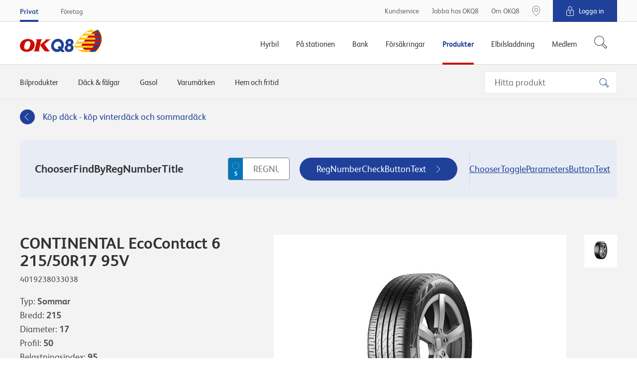

--- FILE ---
content_type: text/html; charset=utf-8
request_url: https://www.okq8.se/produkter/dack-och-falgar/dack/continental-ecocontact-6-21550r17-95v/
body_size: 18508
content:

        <!DOCTYPE html>
        <html lang="sv-SE">
        <head>
            <meta charset="utf-8">
            <meta http-equiv="X-UA-Compatible" content="IE=edge, chrome=1">
            <meta name="theme-color" content="#fff" />
            <link rel="manifest" href="/manifest-okq8.json" />
            <meta name="viewport" content="width=device-width, initial-scale=1, shrink-to-fit=no">

            

	<meta property="product:product_link" content="https://www.okq8.se/produkter/dack-och-falgar/dack/continental-ecocontact-6-21550r17-95v/"/>
	<meta property="product:ean" content="4019238033038"/>
	<meta property="product:availability" content="pending"/>
	<meta property="product:price:amount" content="2453,00"/>
	<meta property="product:price:currency" content="SEK"/>
		        <meta property="og:url" content="https://www.okq8.se:443/produkter/dack-och-falgar/dack/continental-ecocontact-6-21550r17-95v/" />
	<meta property="og:image" content="https://www.okq8.se/~/media/produktbilder/carproducts/tyres/ecocontact-6.jpg"/>
			<meta name="twitter:url" content="https://www.okq8.se:443/produkter/dack-och-falgar/dack/continental-ecocontact-6-21550r17-95v/"/>
			<meta name="twitter:image" content="https://www.okq8.se:443/~/media/images/okq8_scandinavia_logo.png"/>
			<meta name="searchTab" content="None"/>
			<meta name="searchCategory" content="None"/>


            <link rel="canonical" href="https://www.okq8.se/produkter/dack-och-falgar/dack/continental-ecocontact-6-21550r17-95v/"/>

            <link rel="shortcut icon" href="/Content/gfx/okq8/okq8.ico">

            

<title>CONTINENTAL EcoContact 6 215/50R17 95V</title>

        <link rel="apple-touch-icon-precomposed" sizes="57x57" href="/Content/gfx/okq8/browser/apple-touch-icon-57x57.png" />
        <link rel="apple-touch-icon-precomposed" sizes="114x114" href="/Content/gfx/okq8/browser/apple-touch-icon-114x114.png" />
        <link rel="apple-touch-icon-precomposed" sizes="72x72" href="/Content/gfx/okq8/browser/apple-touch-icon-72x72.png" />
        <link rel="apple-touch-icon-precomposed" sizes="144x144" href="/Content/gfx/okq8/browser/apple-touch-icon-144x144.png" />
        <link rel="apple-touch-icon-precomposed" sizes="60x60" href="/Content/gfx/okq8/browser/apple-touch-icon-60x60.png" />
        <link rel="apple-touch-icon-precomposed" sizes="120x120" href="/Content/gfx/okq8/browser/apple-touch-icon-120x120.png" />
        <link rel="apple-touch-icon-precomposed" sizes="76x76" href="/Content/gfx/okq8/browser/apple-touch-icon-76x76.png" />
        <link rel="apple-touch-icon-precomposed" sizes="152x152" href="/Content/gfx/okq8/browser/apple-touch-icon-152x152.png" />
        <link rel="icon" type="image/png" href="/Content/gfx/okq8/browser/favicon-196x196.png" sizes="196x196" />
        <link rel="icon" type="image/png" href="/Content/gfx/okq8/browser/favicon-96x96.png" sizes="96x96" />
        <link rel="icon" type="image/png" href="/Content/gfx/okq8/browser/favicon-32x32.png" sizes="32x32" />
        <link rel="icon" type="image/png" href="/Content/gfx/okq8/browser/favicon-16x16.png" sizes="16x16" />
        <link rel="icon" type="image/png" href="/Content/gfx/okq8/browser/favicon-128.png" sizes="128x128" />
        <meta name="application-name" content="&nbsp;" />
        <meta name="msapplication-TileColor" content="#FFFFFF" />
        <meta name="msapplication-TileImage" content="/Content/gfx/okq8/browser/mstile-144x144.png" />
        <meta name="msapplication-square70x70logo" content="/Content/gfx/okq8/browser/mstile-70x70.png" />
        <meta name="msapplication-square150x150logo" content="/Content/gfx/okq8/browser/mstile-150x150.png" />
        <meta name="msapplication-wide310x150logo" content="/Content/gfx/okq8/browser/mstile-310x150.png" />
        <meta name="msapplication-square310x310logo" content="/Content/gfx/okq8/browser/mstile-310x310.png" />



<link href="/Content/assets/okq8.01b0c074d5851cc08f5a.css" rel="stylesheet"  />            
            

                    <script id="CookieConsent" src="https://policy.app.cookieinformation.com/uc.js" data-culture="SV" type="text/javascript"></script>


            
            <!-- Flown tracking script start -->
<script>
    window.onerror = function (e, n, a, o, t) { var r = new XMLHttpRequest; return r.open("POST", "https://api.flown.dk/api/tracking/", !0), r.setRequestHeader("Content-Type", "application/json"), r.send(JSON.stringify({ flownTrackingID: "f2755ca2938843c9b917e67d97b9ac58", time: (new Date).getTime(), msg: e, error: t || "No error is available", ua: navigator.userAgent, page: window.location, url: n, lineNo: a, columnNo: o })), !1 };
</script>
<!-- Flown tracking script end -->
<!-- Flown SMT script start -->
<script>
// version: 1.7
if(performance&&performance.getEntriesByType){if(document.documentMode){document.onreadystatechange=function(){"complete"===document.readyState&&setTimeout(function(){var e=performance.getEntriesByType("navigation")[0];e&&upload({serverMeasurements:e,isAsync:!1})},100)};var origOpen=XMLHttpRequest.prototype.open;XMLHttpRequest.prototype.open=function(){this.addEventListener("load",function(){var e=performance.getEntries("resource").filter(function(e){return"xmlhttprequest"===e.initiatorType});e[e.length-1].name===this.responseURL&&-1===e[e.length-1].name.indexOf("serverTiming")&&upload({serverMeasurements:e[e.length-1],isAsync:!0})}),origOpen.apply(this,arguments)}}else if(PerformanceObserver){var syncData={};function truncate(e,t){return e.length>t?e.substr(0,t-1)+"&hellip;":e}var observer=new PerformanceObserver(function(e){e.getEntries().forEach(function(e){if(("xmlhttprequest"===e.initiatorType||"fetch"===e.initiatorType)&&-1===e.name.indexOf("serverTiming")){let t={serverMeasurements:e,isAsync:!0};e.duration>=2e3&&upload(t)}"navigation"===e.entryType&&(syncData.serverMeasurements=e,syncData.isAsync=!1,syncData.serverMeasurements.duration>=2500&&upload(syncData)),"first-contentful-paint"===e.name&&(syncData.FCP=e),"largest-contentful-paint"===e.entryType&&(syncData.LCP={duration:e.duration,element:e.element?truncate(e.element.outerHTML,350):"No Element was passed",entryType:e.entryType,id:e.id,loadTime:e.loadTime,name:e.name,renderTime:e.renderTime||e.startTime,size:e.size,startTime:e.startTime,url:e.url})})});observer.observe({entryTypes:["resource","largest-contentful-paint","paint","navigation"]})}function upload(e){var t={flownSMID:"fe41d5c0dc884954904aeb4700f8bfeb",ua:navigator.userAgent,page:window.location,data:e},n=new XMLHttpRequest;n.open("POST","https://api.flown.dk/api/serverTiming/",!0),n.setRequestHeader("Content-Type","application/json"),n.send(JSON.stringify(t))}}
</script>
<!-- Flown SMT script end -->

            
    <!-- Google Tag Manager -->
    <script>
    (function (w, d, s, l, i) {
        w[l] = w[l] || [];
        w[l].push({
            'gtm.start':
                new Date().getTime(),
            event: 'gtm.js'
        });
        var f = d.getElementsByTagName(s)[0],
            j = d.createElement(s),
            dl = l != 'dataLayer' ? '&l=' + l : '';
        j.async = true;
        j.src =
            'https://www.googletagmanager.com/gtm.js?id=' + i + dl;
        f.parentNode.insertBefore(j, f);
    })(window, document, 'script', 'dataLayer', 'GTM-MCQSSF');
    </script>
    <!-- End Google Tag Manager -->
    <!-- product specific GTM code-->
    <script>
        window.addEventListener('CookieInformationConsentGiven',
            function (event) {
                if (CookieInformation.getConsentGivenFor('cookie_cat_statistic') &&
                    CookieInformation.getConsentGivenFor('cookie_cat_marketing')) {
                    (function () {

                        // see Okq8.Shared.Web\Areas\Shared\Views\ProductCatalog\ProductPageMetaData.cshtml
                        if (window.productDataForGTM) {
                            var event = {
                                ecommerce: {
                                    detail: {
                                        products: [window.productDataForGTM]
                                    }
                                }
                            };
                            console.info('pushing to gtm. Product detail page', event);

                            window.dataLayer.push(event);
                        }

                    })();
                }
            },
            false);
    </script>

            


             

                <meta name="VIcurrentDateTime" content="636952369148893064" />

        </head>
        <body>

        

    <!-- Loading of Google Tag Manager if browser has JS disabled -->
    <noscript>
        <iframe src="//www.googletagmanager.com/ns.html?id=GTM-MCQSSF"
                height="0" width="0" style="display:none;visibility:hidden"></iframe>
    </noscript>


        


<div class="topContainer js-topContainer">
    <header class="primaryHeader js-header" role="banner">
        <div class="primaryHeader-mobileBar">
            <div class="wrapper primaryHeader-wrapper">
                <div class="primaryHeader-mobileBarInner">
                    <a class="primaryHeader-logo" target="_self" href="/">
                    <span class="u-hiddenVisually">OKQ8.se</span>
                    </a>

                    <div class="primaryHeader-mobileBarBtnsWrapper">
                        <a href="/pa-stationen/bensinstationer/" class="primaryHeader-btn primaryHeader-btn--station btn btn--clean js-headerStationBtn">
                            <span class="primaryHeader-btnIcon primaryHeader-btnIcon--station"></span>
                            <span class="primaryHeader-btnText">Hitta oss</span>
                        </a>

                        <button type="button" class="primaryHeader-btn primaryHeader-btn--toggle btn btn--clean js-headerToggleBtn">
                            <span class="primaryHeader-btnIcon">
                                <span class="primaryHeader-hamburger">
                                    <span class="primaryHeader-hamburgerInner"></span>
                                </span>
                            </span>
                            <span class="primaryHeader-btnText">Meny</span>
                        </button>
                    </div>
                </div>
            </div>
        </div>
        <div class="primaryHeader-toggleContainer js-headerToggleContainer">
            <div class="primaryHeader-bottom js-navigation">
                <div class="wrapper primaryHeader-wrapper">
                    <div class="primaryHeader-bottomInner">
                        
                        <a href="/" class="primaryHeader-logo u-sm-hidden">
                            <span class="u-hiddenVisually">OKQ8.se</span>
                        </a>
                        <nav class="primaryHeader-primaryNav primaryNavigation">

                                <div class="primaryHeader-primaryNavLink primaryNavigation-item js-navigationItem ">
                                    <div class="primaryNavigation-itemInner">
                                            <span class="primaryHeader-primaryNavLinkName js-navigationItemButton">Hyrbil</span>
                                            <div role="menu" class="primaryNavigation-list primaryNavigation-list--dropdown primaryNavigation-list--nested js-navigationItemList ">
                                                <button class="btn btn--clean primaryNavigation-backButton u-hidden u-sm-block js-navigationBackButton">
                                                    &#8249; Tillbaka
                                                </button>
                                                <div role="menuitem" class="primaryNavigation-link primaryNavigation-link--main  ">
                                                        <a  href="/hyrbil/"
       target="_self">
        <span>Hyrbil</span>
    </a>

                                                </div>
                                                        <div role="menuitem" class="primaryNavigation-link  ">
                                                                <a  href="/hyrbil/hyra-lastbil/"
       target="_self">
        <span>Hyra lastbil</span>
    </a>

                                                        </div>
                                                        <div role="menuitem" class="primaryNavigation-link  ">
                                                                <a  href="/hyrbil/hyra-slap/"
       target="_self">
        <span>Hyra släp</span>
    </a>

                                                        </div>
                                                        <div role="menuitem" class="primaryNavigation-link  ">
                                                                <a  href="/hyrbil/hyra-minibuss/"
       target="_self">
        <span>Hyra minibuss</span>
    </a>

                                                        </div>
                                                        <div role="menuitem" class="primaryNavigation-link  ">
                                                                <a  href="/hyrbil/bilpool/"
       target="_self">
        <span>Bilpool</span>
    </a>

                                                        </div>
                                                        <div role="menuitem" class="primaryNavigation-link  ">
                                                                <a  href="/hyrbil/populara-hyrbilsstader/"
       target="_self">
        <span>Populära hyrbilsstäder</span>
    </a>

                                                        </div>
                                            </div>
                                    </div>
                                </div>
                                <div class="primaryHeader-primaryNavLink primaryNavigation-item js-navigationItem ">
                                    <div class="primaryNavigation-itemInner">
                                            <span class="primaryHeader-primaryNavLinkName js-navigationItemButton">På stationen</span>
                                            <div role="menu" class="primaryNavigation-list primaryNavigation-list--dropdown primaryNavigation-list--nested js-navigationItemList ">
                                                <button class="btn btn--clean primaryNavigation-backButton u-hidden u-sm-block js-navigationBackButton">
                                                    &#8249; Tillbaka
                                                </button>
                                                <div role="menuitem" class="primaryNavigation-link primaryNavigation-link--main  ">
                                                        <a  href="/pa-stationen/"
       target="_self">
        <span>På stationen</span>
    </a>

                                                </div>
                                                        <div role="menuitem" class="primaryNavigation-link  ">
                                                                <a  href="/pa-stationen/bensinstationer/"
       target="_self">
        <span>Bensinstationer</span>
    </a>

                                                        </div>
                                                        <div role="menuitem" class="primaryNavigation-link  ">
                                                                <a class="js-navigationItemButton" href="/pa-stationen/bilverkstad/"
       target="_self">
        <span>Bilverkstad</span>
    </a>

                                                            
                                                            <div role="menu" class="primaryNavigation-list primaryNavigation-list--nested primaryNavigation-list--third js-navigationItemList ">
                                                                <button class="btn btn--clean primaryNavigation-backButton js-navigationBackButton">
                                                                    &#8249; På stationen
                                                                </button>
                                                                <div role="menuitem" class="primaryNavigation-link  primaryNavigation-link--main ">
                                                                        <a  href="/pa-stationen/bilverkstad/"
       target="_self">
        <span>Bilverkstad</span>
    </a>

                                                                </div>
                                                                    <div role="menuitem" class="primaryNavigation-link  ">
                                                                            <a  href="/pa-stationen/bilverkstad/hitta-verkstad/"
       target="_self">
        <span>Hitta verkstad</span>
    </a>

                                                                    </div>
                                                            </div>
                                                            
                                                        </div>
                                                        <div role="menuitem" class="primaryNavigation-link  ">
                                                                <a class="js-navigationItemButton" href="/pa-stationen/tvatta-bilen/"
       target="_self">
        <span>Tvätta bilen</span>
    </a>

                                                            
                                                            <div role="menu" class="primaryNavigation-list primaryNavigation-list--nested primaryNavigation-list--third js-navigationItemList ">
                                                                <button class="btn btn--clean primaryNavigation-backButton js-navigationBackButton">
                                                                    &#8249; På stationen
                                                                </button>
                                                                <div role="menuitem" class="primaryNavigation-link  primaryNavigation-link--main ">
                                                                        <a  href="/pa-stationen/tvatta-bilen/"
       target="_self">
        <span>Tvätta bilen</span>
    </a>

                                                                </div>
                                                                    <div role="menuitem" class="primaryNavigation-link  ">
                                                                            <a  href="/pa-stationen/tvatta-bilen/biltvatt/"
       target="_self">
        <span>Biltvätt</span>
    </a>

                                                                    </div>
                                                                    <div role="menuitem" class="primaryNavigation-link  ">
                                                                            <a  href="/pa-stationen/tvatta-bilen/tvatta-sjalv/"
       target="_self">
        <span>Tvätta bilen själv</span>
    </a>

                                                                    </div>
                                                                    <div role="menuitem" class="primaryNavigation-link  ">
                                                                            <a  href="/pa-stationen/tvatta-bilen/snabbtvatt/"
       target="_self">
        <span>Snabbtvätt</span>
    </a>

                                                                    </div>
                                                                    <div role="menuitem" class="primaryNavigation-link  ">
                                                                            <a  href="/pa-stationen/billyft/"
       target="_self">
        <span>Billyft</span>
    </a>

                                                                    </div>
                                                                    <div role="menuitem" class="primaryNavigation-link  ">
                                                                            <a  href="/pa-stationen/tvatta-bilen/hallbar-biltvatt/"
       target="_self">
        <span>Hållbar biltvätt</span>
    </a>

                                                                    </div>
                                                            </div>
                                                            
                                                        </div>
                                                        <div role="menuitem" class="primaryNavigation-link  ">
                                                                <a  href="/elbilsladdning/snabbladdning-elbil/"
       target="_blank">
        <span>Ladda elbil</span>
    </a>

                                                        </div>
                                                        <div role="menuitem" class="primaryNavigation-link  ">
                                                                <a class="js-navigationItemButton" href="/pa-stationen/drivmedel/"
       target="_self">
        <span>Drivmedel</span>
    </a>

                                                            
                                                            <div role="menu" class="primaryNavigation-list primaryNavigation-list--nested primaryNavigation-list--third js-navigationItemList ">
                                                                <button class="btn btn--clean primaryNavigation-backButton js-navigationBackButton">
                                                                    &#8249; På stationen
                                                                </button>
                                                                <div role="menuitem" class="primaryNavigation-link  primaryNavigation-link--main ">
                                                                        <a  href="/pa-stationen/drivmedel/"
       target="_self">
        <span>Drivmedel</span>
    </a>

                                                                </div>
                                                                    <div role="menuitem" class="primaryNavigation-link  ">
                                                                            <a  href="/pa-stationen/drivmedel/diesel/hvo100/"
       target="_self">
        <span>Neste My förnybar diesel (HVO100) </span>
    </a>

                                                                    </div>
                                                                    <div role="menuitem" class="primaryNavigation-link  ">
                                                                            <a  href=""
       target="_self">
        <span>Ladda elbil</span>
    </a>

                                                                    </div>
                                                                    <div role="menuitem" class="primaryNavigation-link  ">
                                                                            <a  href="/pa-stationen/drivmedel/bensin_old/"
       target="_self">
        <span>GoEasy Bensin</span>
    </a>

                                                                    </div>
                                                                    <div role="menuitem" class="primaryNavigation-link  ">
                                                                            <a  href="/pa-stationen/drivmedel/diesel/"
       target="_self">
        <span>Goeasy diesel</span>
    </a>

                                                                    </div>
                                                                    <div role="menuitem" class="primaryNavigation-link  ">
                                                                            <a  href="/pa-stationen/drivmedel/fordongas/"
       target="_self">
        <span>Fordonsgas</span>
    </a>

                                                                    </div>
                                                                    <div role="menuitem" class="primaryNavigation-link  ">
                                                                            <a  href="/pa-stationen/drivmedel/etanol-e85/"
       target="_self">
        <span>Etanol E85</span>
    </a>

                                                                    </div>
                                                                    <div role="menuitem" class="primaryNavigation-link  ">
                                                                            <a  href="/pa-stationen/drivmedel/alkylatbensin/"
       target="_self">
        <span>Alkylatbensin</span>
    </a>

                                                                    </div>
                                                                    <div role="menuitem" class="primaryNavigation-link  ">
                                                                            <a  href="/pa-stationen/drivmedel/diesel/adblue/"
       target="_self">
        <span>AdBlue</span>
    </a>

                                                                    </div>
                                                            </div>
                                                            
                                                        </div>
                                                        <div role="menuitem" class="primaryNavigation-link  ">
                                                                <a class="js-navigationItemButton" href="/pa-stationen/butiken/"
       target="_self">
        <span>Butiken</span>
    </a>

                                                            
                                                            <div role="menu" class="primaryNavigation-list primaryNavigation-list--nested primaryNavigation-list--third js-navigationItemList ">
                                                                <button class="btn btn--clean primaryNavigation-backButton js-navigationBackButton">
                                                                    &#8249; På stationen
                                                                </button>
                                                                <div role="menuitem" class="primaryNavigation-link  primaryNavigation-link--main ">
                                                                        <a  href="/pa-stationen/butiken/"
       target="_self">
        <span>Butiken</span>
    </a>

                                                                </div>
                                                                    <div role="menuitem" class="primaryNavigation-link  ">
                                                                            <a  href="/pa-stationen/butiken/mat-dryck/"
       target="_self">
        <span>Mat och dryck</span>
    </a>

                                                                    </div>
                                                                    <div role="menuitem" class="primaryNavigation-link  ">
                                                                            <a  href="/pa-stationen/butiken/hem-fritid/"
       target="_self">
        <span>Hem och fritid</span>
    </a>

                                                                    </div>
                                                            </div>
                                                            
                                                        </div>
                                                        <div role="menuitem" class="primaryNavigation-link  ">
                                                                <a class="js-navigationItemButton" href="/pa-stationen/dack/"
       target="_self">
        <span>Däck</span>
    </a>

                                                            
                                                            <div role="menu" class="primaryNavigation-list primaryNavigation-list--nested primaryNavigation-list--third js-navigationItemList ">
                                                                <button class="btn btn--clean primaryNavigation-backButton js-navigationBackButton">
                                                                    &#8249; På stationen
                                                                </button>
                                                                <div role="menuitem" class="primaryNavigation-link  primaryNavigation-link--main ">
                                                                        <a  href="/pa-stationen/dack/"
       target="_self">
        <span>Däck</span>
    </a>

                                                                </div>
                                                                    <div role="menuitem" class="primaryNavigation-link  ">
                                                                            <a  href="/pa-stationen/dack/vinterdack/"
       target="_self">
        <span>Vinterdäck</span>
    </a>

                                                                    </div>
                                                                    <div role="menuitem" class="primaryNavigation-link  ">
                                                                            <a  href=""
       target="_self">
        <span>Fälgar</span>
    </a>

                                                                    </div>
                                                                    <div role="menuitem" class="primaryNavigation-link  ">
                                                                            <a  href="/pa-stationen/dack/regler-och-tips/"
       target="_self">
        <span>Regler och tips</span>
    </a>

                                                                    </div>
                                                            </div>
                                                            
                                                        </div>
                                                        <div role="menuitem" class="primaryNavigation-link  ">
                                                                <a class="js-navigationItemButton" href="/pa-stationen/motorolja/"
       target="_self">
        <span>Motorolja</span>
    </a>

                                                            
                                                            <div role="menu" class="primaryNavigation-list primaryNavigation-list--nested primaryNavigation-list--third js-navigationItemList ">
                                                                <button class="btn btn--clean primaryNavigation-backButton js-navigationBackButton">
                                                                    &#8249; På stationen
                                                                </button>
                                                                <div role="menuitem" class="primaryNavigation-link  primaryNavigation-link--main ">
                                                                        <a  href="/pa-stationen/motorolja/"
       target="_self">
        <span>Motorolja</span>
    </a>

                                                                </div>
                                                                    <div role="menuitem" class="primaryNavigation-link  ">
                                                                            <a  href="/pa-stationen/motorolja/oljeguiden-old/"
       target="_self">
        <span>Oljeguiden</span>
    </a>

                                                                    </div>
                                                                    <div role="menuitem" class="primaryNavigation-link  ">
                                                                            <a  href="/pa-stationen/motorolja/oljeoversattaren/"
       target="_self">
        <span>Oljeöversättaren</span>
    </a>

                                                                    </div>
                                                                    <div role="menuitem" class="primaryNavigation-link  ">
                                                                            <a  href="/pa-stationen/motorolja/hjalp/"
       target="_self">
        <span>Rådgivning</span>
    </a>

                                                                    </div>
                                                            </div>
                                                            
                                                        </div>
                                            </div>
                                    </div>
                                </div>
                                <div class="primaryHeader-primaryNavLink primaryNavigation-item js-navigationItem ">
                                    <div class="primaryNavigation-itemInner">
                                            <span class="primaryHeader-primaryNavLinkName js-navigationItemButton">Bank</span>
                                            <div role="menu" class="primaryNavigation-list primaryNavigation-list--dropdown primaryNavigation-list--nested js-navigationItemList ">
                                                <button class="btn btn--clean primaryNavigation-backButton u-hidden u-sm-block js-navigationBackButton">
                                                    &#8249; Tillbaka
                                                </button>
                                                <div role="menuitem" class="primaryNavigation-link primaryNavigation-link--main  ">
                                                        <a  href="/bank/"
       target="_self">
        <span>Bank</span>
    </a>

                                                </div>
                                                        <div role="menuitem" class="primaryNavigation-link  ">
                                                                <a  href="/bank/visa-kreditkort/"
       target="_self">
        <span>VISA Kreditkort</span>
    </a>

                                                        </div>
                                                        <div role="menuitem" class="primaryNavigation-link  ">
                                                                <a  href="/bank/okq8-visa-debit/"
       target="_self">
        <span>VISA Debit</span>
    </a>

                                                        </div>
                                                        <div role="menuitem" class="primaryNavigation-link  ">
                                                                <a  href="/bank/betalkort/"
       target="_self">
        <span>Betalkort</span>
    </a>

                                                        </div>
                                                        <div role="menuitem" class="primaryNavigation-link  ">
                                                                <a  href="/bank/sparra-kort/"
       target="_self">
        <span>Spärra kort</span>
    </a>

                                                        </div>
                                                        <div role="menuitem" class="primaryNavigation-link  ">
                                                                <a  href="https://secure.okq8bank.se/ebank/web/0066/#/ "
       target="_blank">
        <span>Logga in OKQ8 Bank</span>
    </a>

                                                        </div>
                                                        <div role="menuitem" class="primaryNavigation-link  ">
                                                                <a  href="/bank/okq8-betala-senare/"
       target="_self">
        <span>Betala senare</span>
    </a>

                                                        </div>
                                            </div>
                                    </div>
                                </div>
                                <div class="primaryHeader-primaryNavLink primaryNavigation-item js-navigationItem ">
                                    <div class="primaryNavigation-itemInner">
                                            <span class="primaryHeader-primaryNavLinkName js-navigationItemButton">Försäkringar</span>
                                            <div role="menu" class="primaryNavigation-list primaryNavigation-list--dropdown primaryNavigation-list--nested js-navigationItemList ">
                                                <button class="btn btn--clean primaryNavigation-backButton u-hidden u-sm-block js-navigationBackButton">
                                                    &#8249; Tillbaka
                                                </button>
                                                <div role="menuitem" class="primaryNavigation-link primaryNavigation-link--main  ">
                                                        <a  href="/forsakringar/"
       target="_self">
        <span>Försäkringar</span>
    </a>

                                                </div>
                                                        <div role="menuitem" class="primaryNavigation-link  ">
                                                                <a class="js-navigationItemButton" href="/forsakringar/bilforsakring/"
       target="_self">
        <span>Bilförsäkring</span>
    </a>

                                                            
                                                            <div role="menu" class="primaryNavigation-list primaryNavigation-list--nested primaryNavigation-list--third js-navigationItemList ">
                                                                <button class="btn btn--clean primaryNavigation-backButton js-navigationBackButton">
                                                                    &#8249; Försäkringar
                                                                </button>
                                                                <div role="menuitem" class="primaryNavigation-link  primaryNavigation-link--main ">
                                                                        <a  href="/forsakringar/bilforsakring/"
       target="_self">
        <span>Bilförsäkring</span>
    </a>

                                                                </div>
                                                                    <div role="menuitem" class="primaryNavigation-link  ">
                                                                            <a  href="/OKQ8/Forsakringar/Bilforsakring/Helforsakring"
       target="_self">
        <span>Helförsäkring</span>
    </a>

                                                                    </div>
                                                                    <div role="menuitem" class="primaryNavigation-link  ">
                                                                            <a  href="/OKQ8/Forsakringar/Bilforsakring/Halvforsakring"
       target="_self">
        <span>Halvförsäkring</span>
    </a>

                                                                    </div>
                                                                    <div role="menuitem" class="primaryNavigation-link  ">
                                                                            <a  href="/OKQ8/Forsakringar/Bilforsakring/Trafikforsakring"
       target="_self">
        <span>Trafikförsäkring</span>
    </a>

                                                                    </div>
                                                                    <div role="menuitem" class="primaryNavigation-link  ">
                                                                            <a  href="https://www.gjensidige.se/webshop-okq8"
       target="_blank">
        <span>Teckna bilförsäkring</span>
    </a>

                                                                    </div>
                                                                    <div role="menuitem" class="primaryNavigation-link  ">
                                                                            <a  href="/OKQ8/Forsakringar/Bilforsakring/Jamfor"
       target="_self">
        <span>Jämför bilförsäkring</span>
    </a>

                                                                    </div>
                                                            </div>
                                                            
                                                        </div>
                                                        <div role="menuitem" class="primaryNavigation-link  ">
                                                                <a class="js-navigationItemButton" href="/forsakringar/backup-tillaggsforsakring/"
       target="_self">
        <span>Tilläggsförsäkring bil</span>
    </a>

                                                            
                                                            <div role="menu" class="primaryNavigation-list primaryNavigation-list--nested primaryNavigation-list--third js-navigationItemList ">
                                                                <button class="btn btn--clean primaryNavigation-backButton js-navigationBackButton">
                                                                    &#8249; Försäkringar
                                                                </button>
                                                                <div role="menuitem" class="primaryNavigation-link  primaryNavigation-link--main ">
                                                                        <a  href="/forsakringar/backup-tillaggsforsakring/"
       target="_self">
        <span>Tilläggsförsäkring bil</span>
    </a>

                                                                </div>
                                                                    <div role="menuitem" class="primaryNavigation-link  ">
                                                                            <a  href="/forsakringar/backup-tillaggsforsakring/om-backup-bil/"
       target="_self">
        <span>Personbil och lätt lastbil</span>
    </a>

                                                                    </div>
                                                                    <div role="menuitem" class="primaryNavigation-link  ">
                                                                            <a  href="/forsakringar/backup-tillaggsforsakring/om-backup-bil-plus/"
       target="_self">
        <span>Personbil och lätt lastbil Plus</span>
    </a>

                                                                    </div>
                                                                    <div role="menuitem" class="primaryNavigation-link  ">
                                                                            <a  href="/forsakringar/backup-tillaggsforsakring/om-backup-husbil-husvagn/"
       target="_self">
        <span>Husvagn och husbil</span>
    </a>

                                                                    </div>
                                                                    <div role="menuitem" class="primaryNavigation-link  ">
                                                                            <a  href="/forsakringar/backup-tillaggsforsakring/om-backup-mc/"
       target="_self">
        <span>MC och moped</span>
    </a>

                                                                    </div>
                                                            </div>
                                                            
                                                        </div>
                                                        <div role="menuitem" class="primaryNavigation-link  ">
                                                                <a  href="/forsakringar/personforsakring/"
       target="_self">
        <span>Personförsäkring</span>
    </a>

                                                        </div>
                                            </div>
                                    </div>
                                </div>
                                <div class="primaryHeader-primaryNavLink primaryNavigation-item js-navigationItem is-active">
                                    <div class="primaryNavigation-itemInner">
                                            <span class="primaryHeader-primaryNavLinkName js-navigationItemButton">Produkter</span>
                                            <div role="menu" class="primaryNavigation-list primaryNavigation-list--dropdown primaryNavigation-list--nested js-navigationItemList is-visible">
                                                <button class="btn btn--clean primaryNavigation-backButton u-hidden u-sm-block js-navigationBackButton">
                                                    &#8249; Tillbaka
                                                </button>
                                                <div role="menuitem" class="primaryNavigation-link primaryNavigation-link--main  ">
                                                        <a  href="/produkter/"
       target="_self">
        <span>Produkter</span>
    </a>

                                                </div>
                                                        <div role="menuitem" class="primaryNavigation-link  ">
                                                                <a  href="/produkter/bilprodukter/bilbatterier/"
       target="_self">
        <span>Bilbatterier</span>
    </a>

                                                        </div>
                                                        <div role="menuitem" class="primaryNavigation-link  is-active">
                                                                <a  href="/produkter/dack-och-falgar/"
       target="_self">
        <span>Däck & fälgar</span>
    </a>

                                                        </div>
                                                        <div role="menuitem" class="primaryNavigation-link  ">
                                                                <a  href="/produkter/gasol/"
       target="_self">
        <span>Gasol</span>
    </a>

                                                        </div>
                                                        <div role="menuitem" class="primaryNavigation-link  ">
                                                                <a  href="/produkter/bilprodukter/billampor/"
       target="_self">
        <span>Billampor</span>
    </a>

                                                        </div>
                                                        <div role="menuitem" class="primaryNavigation-link  ">
                                                                <a  href="/pa-stationen/motorolja/oljeguiden/"
       target="_blank">
        <span>Motorolja</span>
    </a>

                                                        </div>
                                                        <div role="menuitem" class="primaryNavigation-link  ">
                                                                <a  href="/produkter/bilprodukter/torkarblad/"
       target="_self">
        <span>Torkarblad</span>
    </a>

                                                        </div>
                                            </div>
                                    </div>
                                </div>
                                <div class="primaryHeader-primaryNavLink primaryNavigation-item js-navigationItem ">
                                    <div class="primaryNavigation-itemInner">
                                            <span class="primaryHeader-primaryNavLinkName js-navigationItemButton">Elbilsladdning</span>
                                            <div role="menu" class="primaryNavigation-list primaryNavigation-list--dropdown primaryNavigation-list--nested js-navigationItemList ">
                                                <button class="btn btn--clean primaryNavigation-backButton u-hidden u-sm-block js-navigationBackButton">
                                                    &#8249; Tillbaka
                                                </button>
                                                <div role="menuitem" class="primaryNavigation-link primaryNavigation-link--main  ">
                                                        <a  href="/elbilsladdning/"
       target="_self">
        <span>Elbilsladdning</span>
    </a>

                                                </div>
                                                        <div role="menuitem" class="primaryNavigation-link  ">
                                                                <a  href="/elbilsladdning/ladda-pa-vagen/"
       target="_self">
        <span>Ladda på vägen</span>
    </a>

                                                        </div>
                                                        <div role="menuitem" class="primaryNavigation-link  ">
                                                                <a  href="/elbilsladdning/snabbladdning-elbil/"
       target="_self">
        <span>Snabbladdning</span>
    </a>

                                                        </div>
                                            </div>
                                    </div>
                                </div>
                                <div class="primaryHeader-primaryNavLink primaryNavigation-item js-navigationItem ">
                                    <div class="primaryNavigation-itemInner">
                                            <span class="primaryHeader-primaryNavLinkName js-navigationItemButton">Medlem</span>
                                            <div role="menu" class="primaryNavigation-list primaryNavigation-list--dropdown primaryNavigation-list--nested js-navigationItemList ">
                                                <button class="btn btn--clean primaryNavigation-backButton u-hidden u-sm-block js-navigationBackButton">
                                                    &#8249; Tillbaka
                                                </button>
                                                <div role="menuitem" class="primaryNavigation-link primaryNavigation-link--main  ">
                                                        <a  href="/medlem/"
       target="_self">
        <span>Medlem</span>
    </a>

                                                </div>
                                                        <div role="menuitem" class="primaryNavigation-link  ">
                                                                <a  href="/medlem/finansiella-formaner-ansok/"
       target="_self">
        <span>Bli medlem</span>
    </a>

                                                        </div>
                                                        <div role="menuitem" class="primaryNavigation-link  ">
                                                                <a  href="/medlem/partnererbjudanden/"
       target="_self">
        <span>Partnererbjudande</span>
    </a>

                                                        </div>
                                            </div>
                                    </div>
                                </div>
                        </nav>
                            <div class="js-headerSearch primaryHeader-searchWrapper">
                                <button type="button" class="btn btn--clean primaryHeader-secondaryNavLink--search" aria-label="S&#246;k">
                                    <span class="primaryHeader-searchIcon">
                                        <svg width="27" height="27" fill="#333" xmlns="http://www.w3.org/2000/svg"><path fill-rule="evenodd" clip-rule="evenodd" d="M3.709 16.428c-3.49-3.505-3.49-9.188 0-12.694a8.91 8.91 0 0112.639 0c3.437 3.452 3.49 9.016.157 12.532l-.319.32A8.91 8.91 0 013.71 16.43zm11.576 2.123a9.907 9.907 0 01-12.282-1.414c-3.88-3.897-3.88-10.215 0-14.111a9.905 9.905 0 0114.05 0c3.295 3.308 3.792 8.363 1.492 12.198l7.191 7.223.353.354-.353.355-2.58 2.591-.353.355-.353-.355-7.165-7.196zm1.598-1.247l-.714.718 6.634 6.663 1.875-1.884-6.634-6.662-.824.827a10.272 10.272 0 01-.337.338z" /></svg>
                                    </span>
                                </button>
                                <div class="primaryHeader-search u-sm-hidden" aria-hidden="true">
                                    <div class="wrapper primaryHeader-wrapper">
                                        <form method="GET" action="/sok/" class="js-headerSearchForm">
                                            <img src="/Content/gfx/shared/sharedTemplates/utility-icons/other/icon-search-big-grey.svg"
                                                 alt=""
                                                 width="43"
                                                 height="43">
                                            <input type="search"
                                                   autocomplete="off"
                                                   name="q"
                                                   class="primaryHeader-searchInput js-headerSearchInput"
                                                   placeholder="S&#246;k p&#229; OKQ8"
                                                   aria-label="S&#246;k"
                                                   required>
                                            <div class="search-as-you-type-results" data-zeroSearchLabel="Din s&#246;kning gav inga resultat" data-seeAllResultsLabel="Se alla resultat">
                                                <ul></ul>
                                            </div>
                                        </form>
                                        <div class="primaryHeader-search-links">
                                                <ul>
                                                    <li class="headline" id="Mestsökta">
                                                        
                                                        Mest sökta
                                                    </li>
                                                        <li>
                                                            <a href="/pa-stationen/motorolja/oljeguiden/" target="_self">
                                                            <span>
                                                                Oljeguiden
                                                            </span>
                                                            </a>
                                                        </li>
                                                        <li>
                                                            <a href="/medlem/" target="_self">
                                                            <span>
                                                                OK-medlem
                                                            </span>
                                                            </a>
                                                        </li>
                                                        <li>
                                                            <a href="/bank/visa-kreditkort/" target="_self">
                                                            <span>
                                                                OKQ8 VISA
                                                            </span>
                                                            </a>
                                                        </li>
                                                        <li>
                                                            <a href="/pa-stationen/drivmedel/" target="_self">
                                                            <span>
                                                                GoEasy
                                                            </span>
                                                            </a>
                                                        </li>
                                                        <li>
                                                            <a href="/jobba-hos-okq8/" target="_self">
                                                            <span>
                                                                Lediga jobb
                                                            </span>
                                                            </a>
                                                        </li>
                                                </ul>
                                                <ul>
                                                    <li class="headline" id="Genvägar">
                                                        
                                                        Genvägar
                                                    </li>
                                                        <li>
                                                            <a href="/pa-stationen/bensinstationer/" target="_self">
                                                            <span>
                                                                Hitta station
                                                            </span>
                                                            </a>
                                                        </li>
                                                        <li>
                                                            <a href="/hyrbil/" target="_self">
                                                            <span>
                                                                Boka hyrbil
                                                            </span>
                                                            </a>
                                                        </li>
                                                        <li>
                                                            <a href="/bank/" target="_self">
                                                            <span>
                                                                Kort i OKQ8 Bank
                                                            </span>
                                                            </a>
                                                        </li>
                                                        <li>
                                                            <a href="/pa-stationen/manadens-erbjudande/" target="_self">
                                                            <span>
                                                                Månadens erbjudanden
                                                            </span>
                                                            </a>
                                                        </li>
                                                        <li>
                                                            <a href="/forsakringar/backup-tillaggsforsakring/" target="_self">
                                                            <span>
                                                                BackUp försäkring
                                                            </span>
                                                            </a>
                                                        </li>
                                                </ul>
                                                <ul>
                                                    <li class="headline" id="Fåsvarpådinafrågor">
                                                                <span class="icon icon-headset icon--grey"></span>

                                                        Få svar på dina frågor
                                                    </li>
                                                        <li>
                                                            <a href="https://www.okq8.se/kundservice/#/kort-_a_-lan/e-faktura-och-autogiro">
                                                            <span>
                                                                Hur ansluter jag till e-faktura?
                                                            </span>
                                                            </a>
                                                        </li>
                                                        <li>
                                                            <a href="https://www.okq8.se/kundservice/#/elbilsladdning/supersnabbladdning">
                                                            <span>
                                                                Hur kan jag betala för elbilsladdningen?
                                                            </span>
                                                            </a>
                                                        </li>
                                                        <li>
                                                            <a href="https://www.okq8.se/kundservice/#/ok-medlemskap/koppla-betalkort">
                                                            <span>
                                                                Hur kopplar jag ett betalkort till mitt medlemskap?
                                                            </span>
                                                            </a>
                                                        </li>
                                                        <li>
                                                            <a href="https://www.okq8.se/kundservice/#/tvattabonnemang/abonnemang">
                                                            <span>
                                                                Vad ingår i ett tvättabonnemang?
                                                            </span>
                                                            </a>
                                                        </li>
                                                </ul>
                                        </div>
                                    </div>
                                </div>
                            </div>
                        <nav class="primaryHeader-secondaryNav primaryHeader-secondaryNav--service u-hidden u-sm-flex">
    <a class="primaryHeader-secondaryNavLink primaryHeader-secondaryNavItem" href="/kundservice/"
       target="_self">
        <span>Kundservice</span>
    </a>
    <a class="primaryHeader-secondaryNavLink primaryHeader-secondaryNavItem" href="/jobba-hos-okq8/"
       target="_self">
        <span>Jobba hos OKQ8</span>
    </a>
    <a class="primaryHeader-secondaryNavLink primaryHeader-secondaryNavItem" href="/om-okq8/"
       target="_self">
        <span>Om OKQ8</span>
    </a>
                        </nav>
                    </div>
                </div>
            </div>
            <div class="primaryHeader-top">
                    <div class="primaryHeader-search js-headerSearch" aria-hidden="true">
                        <div class="wrapper primaryHeader-wrapper">
                            <form method="GET" action="/sok/" class="js-headerSearchForm">
                                <input type="search"
                                       autocomplete="off"
                                       name="q"
                                       class="primaryHeader-searchInput js-headerSearchInput"
                                       placeholder="S&#246;k p&#229; OKQ8"
                                       aria-label="S&#246;k"
                                       required>
                            </form>
                        </div>
                    </div>
                <div class="wrapper primaryHeader-wrapper">
                    <div class="primaryHeader-topInner">
                            <nav class="primaryHeader-secondaryNav">
<a href="/" class="primaryHeader-secondaryNavLink primaryHeader-secondaryNavLink--department is-active" data-id="{E859AE21-120F-4765-AE71-9A39E04AF6E4}" target="_self">Privat</a><a href="/foretag/" class="primaryHeader-secondaryNavLink primaryHeader-secondaryNavLink--department" data-id="{BBF47136-4677-4F6D-A0A7-AE3377F21955}" target="_self">Företag</a>                            </nav>

                        <nav class="primaryHeader-secondaryNav primaryHeader-secondaryNav--service u-sm-hidden">
    <a class="primaryHeader-secondaryNavLink primaryHeader-secondaryNavItem" href="/kundservice/"
       target="_self">
        <span>Kundservice</span>
    </a>
    <a class="primaryHeader-secondaryNavLink primaryHeader-secondaryNavItem" href="/jobba-hos-okq8/"
       target="_self">
        <span>Jobba hos OKQ8</span>
    </a>
    <a class="primaryHeader-secondaryNavLink primaryHeader-secondaryNavItem" href="/om-okq8/"
       target="_self">
        <span>Om OKQ8</span>
    </a>

                                <a href="/pa-stationen/bensinstationer/" target="_self" class="primaryHeader-secondaryNavLink primaryHeader-secondaryNavLink--pin primaryHeader-secondaryNavItem primaryHeader-secondaryNavItem--noMargin u-sm-hidden">
                                    <img src="/Content/gfx/shared/sharedTemplates/utility-icons/other/icon-pin-desktop.svg" height="22">
                                </a>
                        </nav>
                            <div class="login primaryHeader-secondaryNavItem primaryHeader-secondaryNavItem--noMargin primaryHeader-secondaryNavItem--marginLeft">
                                <span class="login-header">
                                    <img src="/Content/gfx/shared/sharedTemplates/utility-icons/other/icon-lock-white.svg" alt="" class="login-icon">
                                    Logga in
                                </span>
                                <nav class="login-nav">
                                        <a href="https://secure.okq8bank.se/ebank/web/0066/#/ " class="login-navLink" target="_self">OKQ8 Bank</a>
                                        <a href="/foretag/portal/anmalan/" class="login-navLink" target="_blank">F&#246;retagslogin</a>
                                </nav>
                            </div>

                    </div>
                </div>
            </div>
        </div>
    </header>

            <div class="catalogNav js-catalogNav">
            <div class="wrapper primaryHeader-wrapper">
                <div class="catalogNav-inner">
                    <button type="button"
                            class="catalogNav-toggleNavBtn btn btn--clean js-catalogNavToggleNavBtn"
                            aria-controls="nav"
                            aria-expanded="false">
                        <span>G&#229; till kategori...</span>
                        <img src="/Content/gfx/shared/sharedTemplates/utility-icons/arrows/icon-arrow-down-blue.svg"
                             alt=""
                             class="catalogNav-toggleNavBtnIcon"
                             width="14"
                             height="9"
                             aria-hidden="true">
                    </button>
                    <nav class="catalogNav-nav js-catalogNavNav"
                         aria-label="Hitta produkter"
                         aria-hidden="false">
                            <a href="/produkter/bilprodukter/" class="catalogNav-link">Bilprodukter</a>
                            <a href="/produkter/dack-och-falgar/" class="catalogNav-link">D&#228;ck &amp; f&#228;lgar</a>
                            <a href="/produkter/gasol/" class="catalogNav-link">Gasol</a>
                            <a href="/produkter/varumarken/" class="catalogNav-link">Varum&#228;rken</a>
                            <a href="/produkter/hem-och-fritid/" class="catalogNav-link">Hem och fritid</a>
                    </nav>
                    <div class="catalogNav-search js-catalogNavSearch" aria-hidden="false">
                        <div class="catalogNav-searchInnner">
                            

                            

<div
    class="catalogSearch js-catalogSearch"
    data-id="6913462f-a958-42ef-bee3-f15643e17058"
    data-no-results-label="Inget resultat"
    data-not-enough-typed-label="Skriv minst 3 bokst&#228;ver"
>
    <div class="catalogSearch-inputWrapper">
        <input
            type="search"
            class="catalogSearch-input js-catalogSearchInput"
            placeholder="Hitta produkt"
            role="combobox"
            aria-autocomplete="list"
            aria-expanded="false"
            aria-label="Hitta produkter"
            aria-owns="b749df31-8fe0-48c3-b48f-dff0a507a312"
            autocapitalize="off"
            autocomplete="off"
            autocorrect="off"
        >
        <div
            class="catalogSearch-loader js-catalogSearchLoader"
            role="alert"
            aria-live="assertive"
            aria-hidden="true"
        >
            <span class="u-hiddenVisually">Laddar...</span>
        </div>
        <div id="b749df31-8fe0-48c3-b48f-dff0a507a312" class="catalogSearch-results js-catalogSearchResults" role="listbox"></div>
    </div>
</div>
                        </div>
                    </div>
                    <div class="catalogNav-separator"></div>
                    <button type="button"
                            class="catalogNav-toggleSearchBtn btn btn--clean js-catalogNavToggleSearchBtn"
                            aria-label="Hitta produkter"
                            aria-controls="search"
                            aria-expanded="false">
                        <img src="/Content/gfx/shared/sharedTemplates/utility-icons/other/icon-search-small-blue.svg"
                             alt=""
                             class="catalogNav-toggleSearchBtnIcon"
                             width="20"
                             height="20"
                             aria-hidden="true">
                    </button>
                </div>
            </div>
        </div>

</div>







<script type="application/ld+json">
    {
    "@context": "https://schema.org",
    "@type": "WebSite",
    "url": "https://www.okq8.se/",
    "potentialAction": {
    "@type": "SearchAction",
    "target": "https://www.okq8.se/sok/#/?q={search_term_string}",
    "query-input": "required name=search_term_string"
    }
    }
</script>

        <main class="mainContainer" role="main">
            



            <!-- If <c>Model.Item</c> is <c>null</c> the rendering data source is missing (not published).
     This especially happens when a content editor sets a SharedTemplates module as not publishable, even though this module is part of the final page layout.
     To prevent a fatal page error, we just omit showing the content of this module to the end-user all together -->
    <!-- Start rendering: base content -->
            <article 
                class="shared-module clean-top clean-bottom columns-one bg-color-light-grey"
                style="" data-expandButtonColorClass=""  
                
            >
                <div class="inside-wrapper">
                    <div class="crate-container">
                        <!-- Start placeholder: crates -->
                        

<!-- Start rendering: Breadcrumbs -->
	<script type="application/ld+json">
        {
            "@context": "http://schema.org",
            "@type": "BreadcrumbList",
            "itemListElement": [
	                
                        {
                            "@type": "ListItem",
                            "position": 1,
                            "item": {
                                "@id": "https://www.okq8.se/",
                                "name": "OKQ8.se"
                            }
                        },
                    
	                
                        {
                            "@type": "ListItem",
                            "position": 2,
                            "item": {
                                "@id": "https://www.okq8.se/produkter/",
                                "name": "Produkter"
                            }
                        },
                    
	                
                        {
                            "@type": "ListItem",
                            "position": 3,
                            "item": {
                                "@id": "https://www.okq8.se/produkter/dack-och-falgar/",
                                "name": "D&#228;ck &amp; f&#228;lgar"
                            }
                        },
                    
	                
                        {
                            "@type": "ListItem",
                            "position": 4,
                            "item": {
                                "@id": "https://www.okq8.se/produkter/dack-och-falgar/dack/",
                                "name": "K&#246;p d&#228;ck - k&#246;p vinterd&#228;ck och sommard&#228;ck"
                            }
                        },
                    
	                
                        {
                            "@type": "ListItem",
                            "position": 5,
                            "item": {
                                "@id": "https://www.okq8.se/produkter/dack-och-falgar/dack/continental-ecocontact-6-21550r17-95v/",
                                "name": "CONTINENTAL EcoContact 6 215/50R17 95V"
                            }
                        }
                    
            ]
        }
    </script>

    <div class="crate">
        <div class="crate-content">

                <a href="/produkter/dack-och-falgar/dack/#?" class="btn btn-secondary btn-back">K&#246;p d&#228;ck - k&#246;p vinterd&#228;ck och sommard&#228;ck</a>
        </div>
    </div>
<!-- End rendering: Breadcrumbs -->

<!-- Start rendering: CatalogChooseCar -->
<div class="crate">
    <div class="crate-content">
            <div
                class="catalogCarChooser"
                data-app="catalogCarChooser"
                data-server-data="{
  &quot;ItemId&quot;: &quot;fe5500df-1fd1-4533-bb95-9b49c5cf2b34&quot;,
  &quot;RedirectUrl&quot;: null
}"
            >
                <cacc-app></cacc-app>
            </div>
    </div>
</div>
<!-- Start rendering: CatalogChooseCar --><!--
Rendering is placed on the presentation item: 944f62a3-aadc-450d-bc77-de6153cdbf0c
-->





<script>
    var productDataForGTM = {"name":"CONTINENTAL EcoContact 6 215/50R17 95V","id":"4019238033038","brand":"CONTINENTAL","category":"Köp däck - köp vinterdäck och sommardäck"};
    if (window.productDataForGTM) {
        var event = {
            ecommerce: {
                detail: {
                    products: [window.productDataForGTM]
                }
            }
        };
        console.info('pushing to gtm. Product detail page', event);

        window.dataLayer.push(event);
    }
</script>








    <script type="application/ld+json">
    {
        "@context": "http://schema.org/",
        "@type": "Product",
        "name": "CONTINENTAL EcoContact 6 215/50R17 95V",
        "url": "https://www.okq8.se/produkter/dack-och-falgar/dack/continental-ecocontact-6-21550r17-95v/",
        "gtin13": "4019238033038",
        "sku": "4019238033038",
        "description": "",
            
            "image": "https://www.okq8.se/~/media/produktbilder/carproducts/tyres/ecocontact-6.jpg",
            
                    
                "brand": "CONTINENTAL",
            
        "offers": {
            "@type": "Offer",
            "availability": "http://schema.org/InStock",
            "price": "2453.00",
            "priceCurrency": "SEK",
            "url": "https://www.okq8.se/produkter/dack-och-falgar/dack/continental-ecocontact-6-21550r17-95v/"
        }
    }
    </script>


<!-- Start rendering: CatalogCustomerProductSummary -->





<div class="crate column-wide horizontal-divider horizontal-divider--wide">
    <div class="crate-content">
        <div class="catalogCustomerProductSummary">
            <div class="u-hidden u-sm-block">
                    <h2 class="catalogCustomerProductSummary-headline">CONTINENTAL EcoContact 6 215/50R17 95V</h2>
    <p class="catalogCustomerProductSummary-ean">4019238033038</p>

            </div>
            <div class="grid">
                <div class="grid-cell u-size5of12 u-sm-sizeFull">
                    <div class="u-sm-hidden">
                            <h2 class="catalogCustomerProductSummary-headline">CONTINENTAL EcoContact 6 215/50R17 95V</h2>
    <p class="catalogCustomerProductSummary-ean">4019238033038</p>

                    </div>

                    
    <div
        class="js-catalogTyreRim"
        data-ean="4019238033038"
        data-category="Tyre"
        data-flow-url="/produkter/dack-och-falgar/hjul/"
        data-categories-url="/produkter/dack-och-falgar/"
    >
        
        <dl class="catalogCustomerProductSummary-features">
            <div>
                <dt>Typ</dt>
                <dd>Sommar</dd>
            </div>
            <div>
                <dt>Bredd</dt>
                <dd>215</dd>
            </div>
            <div>
                <dt>Diameter</dt>
                <dd>17</dd>
            </div>
            <div>
                <dt>Profil</dt>
                <dd>50</dd>
            </div>
            <div>
                <dt>Belastningsindex</dt>
                <dd>95</dd>
            </div>
            <div>
                <dt>Hastighetsindex, max hastighet</dt>
                <dd>V</dd>
            </div>
            <div>
                <dt>Inforced</dt>
                <dd>Ja</dd>
            </div>
            <div>
                <dt>Axel</dt>
                <dd>All</dd>
            </div>
        </dl>

        
        <dl class="catalogProductPictograms u-marginBottom2">
            <div title="Rolling Resistance" class="catalogProductPictograms-item catalogProductPictograms-item--rightMargin">
                <dt class="catalogProductPictograms-icon catalogProductPictograms-icon--rollResist">
                    <span class="u-hiddenVisually">Rolling Resistance</span>
                </dt>
                <dd>A</dd>
            </div>
            <div title="Wet Grip" class="catalogProductPictograms-item catalogProductPictograms-item--rightMargin">
                <dt class="catalogProductPictograms-icon catalogProductPictograms-icon--wetGrip">
                    <span class="u-hiddenVisually">Wet Grip</span>
                </dt>
                <dd>A</dd>
            </div>
            <div title="Noise Emission Decibel" class="catalogProductPictograms-item catalogProductPictograms-item--rightMargin">
                <dt class="catalogProductPictograms-icon catalogProductPictograms-icon--noise">
                    <span class="u-hiddenVisually">Noise Emission Decibel</span>
                </dt>
                <dd>72 dB</dd>
            </div>
            <div title="Noise Rating" class="catalogProductPictograms-item catalogProductPictograms-item--rightMargin">
                <dt class="catalogProductPictograms-icon catalogProductPictograms-icon--noise">
                    <span class="u-hiddenVisually">Noise Rating</span>
                </dt>
                <dd>B</dd>
            </div>
        </dl>

        
        <div class="u-marginBottom3">
            <button type="button" class="btn btn-secondary js-openModalBtn" data-modal-target-id="catalog-tyre-modal">
                Identifiera d&#228;ckens storlek
            </button>
            <div class="u-hidden">
                <div class="catalogCustomerProductSummary-modal" id="catalog-tyre-modal">
                    <h2 class="u-textCenter u-marginBottom3">Identifiera d&#228;ckens storlek</h2>
                    <div class="grid">
                        <div class="grid-cell u-size1of2 u-sm-sizeFull">
                            <div class="u-marginBottom4 u-sm-marginBottom2">
                                <img src="/~/media/rims-and-tyres/tyre-details-popup/left-wheel.png" alt="" class="u-sizeFull">
                            </div>
                            <div class="text text--boldOrderedListNumbers clean u-sm-marginBottom2">
                                <ol>
    <li>Profil</li>
    <li>Diameter/TUM</li>
    <li>Bredd</li>
</ol>
                            </div>
                        </div>
                        <div class="grid-cell u-size1of2 u-sm-sizeFull">
                            <div class="u-marginBottom4 u-sm-marginBottom2">
                                <img src="/~/media/rims-and-tyres/tyre-details-popup/right-wheel.png" alt="" class="u-sizeFull">
                            </div>
                            <div class="text text--boldOrderedListNumbers clean u-sm-marginBottom2">
                                <ol start="4">
    <li>Däckbredd i millimeter</li>
    <li>Profil - däckets höjd i procent av bredden</li>
    <li>Anger fälgens höjd i tum</li>
    <li>Belastningsindex - anger däckets belastningsförmåga</li>
    <li>Hastighedsindex - däckets godkända maximala hastighet.</li>
</ol>
                            </div>
                        </div>
                    </div>
                </div>
            </div>
        </div>

        
        <div class="u-marginBottom3">
            <a class="js-scroll-to-anchor" data-offset="100" href="#product-details"></a>
        </div>
    </div>


                </div>
                <div class="grid-cell u-size7of12 u-sm-sizeFull catalogCustomerProductSummary-imagesCell">
                    <div class="catalogCustomerProductSummary-images u-marginBottom2">
                        <div class="owl-carousel catalogProductImages js-catalogProductImages">
                                <div class="catalogProductImages-item">
                                    <img src="/~/media/produktbilder/carproducts/tyres/ecocontact-6.jpg?h=381&w=528&bc=ffffff" alt="" itemprop="image">
                                </div>
                        </div>
                    </div>
                    
    <div class="catalogCustomerProductSummary-banner u-sm-marginBottom2"
         style="background-image: url('')">
        <!--<p><strong>Just nu 500 kr i rabatt p&aring; fyra nya vinterd&auml;ck.</strong> G&auml;ller vid k&ouml;p av fyra nya d&auml;ck p&aring; OKQ8 Bilverkstad under perioden 1/10&ndash;30/11 2022.&nbsp;</p>
<h5>Kostnad f&ouml;r montering och balansering tillkommer. Vi reserverar oss f&ouml;r eventuell&nbsp;slutf&ouml;rs&auml;ljning och f&ouml;r&auml;ndringar i sortiment. Kan ej kombineras med andra rabatter.</h5>-->
    </div>

                </div>
            </div>

            
    
        <div class="catalogCustomerProductSummary-garageSearch" data-app="catalogGarageSearch" data-server-data='{"ItemId":"{5425F4ED-95FC-4C75-9B01-20C57A072789}", "TyreSku":"4019238033038", "RimSku":"", "FormUrl":"/produkter/dack-och-falgar/kontakta-bilverkstad/"}'>
            <cags-app></cags-app>
        </div>


        </div>
    </div>
</div>


    <div class="crate column-wide">
        <div class="crate-content">
            <div class="text no-width clean-left clean-right">
                <div class="grid">
                    <div class="grid-cell u-size1of2 u-sm-sizeFull">
                        <p>Vid k&#246;p av d&#228;ck. Priset inkluderar milj&#246;avgift och moms. Kostnaden f&#246;r montering och eventuell f&#228;lg tillkommer.</p>
                    </div>
                </div>
            </div>
        </div>
    </div>

<!-- End rendering: CatalogCustomerProductSummary -->
                        <!-- End placeholder: crates -->
                    </div>
                </div>
            </article>
    <!-- End rendering: base content -->
<!-- If <c>Model.Item</c> is <c>null</c> the rendering data source is missing (not published).
     This especially happens when a content editor sets a SharedTemplates module as not publishable, even though this module is part of the final page layout.
     To prevent a fatal page error, we just omit showing the content of this module to the end-user all together -->
    <!-- Start rendering: base content -->
    <!-- End rendering: base content -->
<!-- If <c>Model.Item</c> is <c>null</c> the rendering data source is missing (not published).
     This especially happens when a content editor sets a SharedTemplates module as not publishable, even though this module is part of the final page layout.
     To prevent a fatal page error, we just omit showing the content of this module to the end-user all together -->
    <!-- Start rendering: base content -->
            <article 
                class="shared-module no-height clean-top columns-four equal-height"
                style="" data-expandButtonColorClass=""  
                
            >
                <div class="inside-wrapper">
                    <div class="crate-container">
                        <!-- Start placeholder: crates -->
                        
    <!-- Start rendering: MainContent -->
    <div class="crate center-text column-wide"
         style=""
         
         campaignTrackingId="">


        <div class="crate-content">
            <div class="image-wrapper u-flexOrderFirst">
                

<div class="image  empty">
</div>
            </div>

            
    <div class="text   clean-bottom ">
        
    <div class="headline">
                <h3>Liknande produkter</h3>            </div>

        
    </div>



        </div>
    </div>
    <!-- End rendering: MainContent -->




    <div class="crate column-wide">
        <div class="crate-content">
            <div class="tabs js-tabs">
                <div class="tabs-container">
                    <div class="tabs-buttonsWrapper js-tabsButtonsScroll">
                        <div class="tabs-buttons js-tabsButtons" role="tablist">
                                <button type="button" class="tabs-btn btn js-tabsBtn is-active">
                                    <span tabindex="-1">
										Liknande d&#228;ck
                                    </span>
                                </button>
                                                    </div>
                    </div>
                    <div class="tabs-panels">
							<div class="tabs-panel js-tabsPanel is-active"
								 role="tabpanel">
								<div class="crate column-wide">
									<div class="crate-container">
										<div class="grid u-sizeFull">
												<div class="grid-cell u-size1of4 u-sm-sizeFull u-flex">
													    <a href="/produkter/dack-och-falgar/dack/nokian-nohakkagreen3-21555-17-94v/" class="catalogCustomerProductGrid-product catalogProductRimsAndTyres">
        <div class="catalogProductRimsAndTyres-image">
            <img alt=""
                 class="u-block u-sizeFull"
                 src="https://www.okq8.se/~/media/produktbilder/carproducts/tyres/nohakkagreen3.jpg?bc=ffffff&amp;w=250&amp;h=250&amp;format=jpg">
        </div>
        <div class="catalogProductRimsAndTyres-bottomWrapper">
            <div class="catalogProductRimsAndTyres-title">
                NOKIAN NOHAKKAGREEN3 215/55-17 94V
            </div>
            <div class="catalogProductRimsAndTyres-featuresWrapper">
                    <dl class="catalogProductRimsAndTyres-features">
                        <div>
                            <dt>Type</dt>
                            <dd>Summer</dd>
                        </div>
                        <div>
                            <dt>Bredd</dt>
                            <dd>215</dd>
                        </div>
                        <div>
                            <dt>Diameter/TUM</dt>
                            <dd>17</dd>
                        </div>
                        <div>
                            <dt>Profil</dt>
                            <dd>55</dd>
                        </div>
                    </dl>
                    <dl class="catalogProductPictograms">
                        <div title="Rolling Resistance" class="catalogProductPictograms-item">
                            <dt class="catalogProductPictograms-icon catalogProductPictograms-icon--rollResist">
                                <span class="u-hiddenVisually">Rolling Resistance</span>
                            </dt>
                            <dd>B</dd>
                        </div>
                        <div title="Wet Grip" class="catalogProductPictograms-item">
                            <dt class="catalogProductPictograms-icon catalogProductPictograms-icon--wetGrip">
                                <span class="u-hiddenVisually">Wet Grip</span>
                            </dt>
                            <dd>B</dd>
                        </div>
                        <div title="Noise Emission Decibel" class="catalogProductPictograms-item">
                            <dt class="catalogProductPictograms-icon catalogProductPictograms-icon--noise">
                                <span class="u-hiddenVisually">Noise Emission Decibel</span>
                            </dt>
                            <dd>68 dB</dd>
                        </div>
                    </dl>
            </div>
            <div class="catalogProductRimsAndTyres-btnWrapper">
                <div class="btn btn-primary u-sizeFull">L&#228;s mer</div>
            </div>
        </div>
    </a>

												</div>
												<div class="grid-cell u-size1of4 u-sm-sizeFull u-flex">
													    <a href="/produkter/dack-och-falgar/dack/continental-contisportcontact-5-24540-20-95w/" class="catalogCustomerProductGrid-product catalogProductRimsAndTyres">
        <div class="catalogProductRimsAndTyres-image">
            <img alt=""
                 class="u-block u-sizeFull"
                 src="https://www.okq8.se/~/media/produktbilder/carproducts/tyres/sportcont5.jpg?bc=ffffff&amp;w=250&amp;h=250&amp;format=jpg">
        </div>
        <div class="catalogProductRimsAndTyres-bottomWrapper">
            <div class="catalogProductRimsAndTyres-title">
                CONTINENTAL ContiSportContact 5 245/40-20 95W
            </div>
            <div class="catalogProductRimsAndTyres-featuresWrapper">
                    <dl class="catalogProductRimsAndTyres-features">
                        <div>
                            <dt>Type</dt>
                            <dd>Summer</dd>
                        </div>
                        <div>
                            <dt>Bredd</dt>
                            <dd>245</dd>
                        </div>
                        <div>
                            <dt>Diameter/TUM</dt>
                            <dd>20</dd>
                        </div>
                        <div>
                            <dt>Profil</dt>
                            <dd>40</dd>
                        </div>
                    </dl>
                    <dl class="catalogProductPictograms">
                        <div title="Rolling Resistance" class="catalogProductPictograms-item">
                            <dt class="catalogProductPictograms-icon catalogProductPictograms-icon--rollResist">
                                <span class="u-hiddenVisually">Rolling Resistance</span>
                            </dt>
                            <dd>D</dd>
                        </div>
                        <div title="Wet Grip" class="catalogProductPictograms-item">
                            <dt class="catalogProductPictograms-icon catalogProductPictograms-icon--wetGrip">
                                <span class="u-hiddenVisually">Wet Grip</span>
                            </dt>
                            <dd>B</dd>
                        </div>
                        <div title="Noise Emission Decibel" class="catalogProductPictograms-item">
                            <dt class="catalogProductPictograms-icon catalogProductPictograms-icon--noise">
                                <span class="u-hiddenVisually">Noise Emission Decibel</span>
                            </dt>
                            <dd>71 dB</dd>
                        </div>
                    </dl>
            </div>
            <div class="catalogProductRimsAndTyres-btnWrapper">
                <div class="btn btn-primary u-sizeFull">L&#228;s mer</div>
            </div>
        </div>
    </a>

												</div>
												<div class="grid-cell u-size1of4 u-sm-sizeFull u-flex">
													    <a href="/produkter/dack-och-falgar/dack/continental-sportcont6-25535-21-98y/" class="catalogCustomerProductGrid-product catalogProductRimsAndTyres">
        <div class="catalogProductRimsAndTyres-image">
            <img alt=""
                 class="u-block u-sizeFull"
                 src="https://www.okq8.se/~/media/produktbilder/carproducts/tyres/sportcontact-6.jpg?bc=ffffff&amp;w=250&amp;h=250&amp;format=jpg">
        </div>
        <div class="catalogProductRimsAndTyres-bottomWrapper">
            <div class="catalogProductRimsAndTyres-title">
                CONTINENTAL SportCont6 255/35-21 98Y
            </div>
            <div class="catalogProductRimsAndTyres-featuresWrapper">
                    <dl class="catalogProductRimsAndTyres-features">
                        <div>
                            <dt>Type</dt>
                            <dd>Summer</dd>
                        </div>
                        <div>
                            <dt>Bredd</dt>
                            <dd>255</dd>
                        </div>
                        <div>
                            <dt>Diameter/TUM</dt>
                            <dd>21</dd>
                        </div>
                        <div>
                            <dt>Profil</dt>
                            <dd>35</dd>
                        </div>
                    </dl>
                    <dl class="catalogProductPictograms">
                        <div title="Rolling Resistance" class="catalogProductPictograms-item">
                            <dt class="catalogProductPictograms-icon catalogProductPictograms-icon--rollResist">
                                <span class="u-hiddenVisually">Rolling Resistance</span>
                            </dt>
                            <dd>C</dd>
                        </div>
                        <div title="Wet Grip" class="catalogProductPictograms-item">
                            <dt class="catalogProductPictograms-icon catalogProductPictograms-icon--wetGrip">
                                <span class="u-hiddenVisually">Wet Grip</span>
                            </dt>
                            <dd>A</dd>
                        </div>
                        <div title="Noise Emission Decibel" class="catalogProductPictograms-item">
                            <dt class="catalogProductPictograms-icon catalogProductPictograms-icon--noise">
                                <span class="u-hiddenVisually">Noise Emission Decibel</span>
                            </dt>
                            <dd>73 dB</dd>
                        </div>
                    </dl>
            </div>
            <div class="catalogProductRimsAndTyres-btnWrapper">
                <div class="btn btn-primary u-sizeFull">L&#228;s mer</div>
            </div>
        </div>
    </a>

												</div>
												<div class="grid-cell u-size1of4 u-sm-sizeFull u-flex">
													    <a href="/produkter/dack-och-falgar/dack/continental-premcont6-31545r21-116y/" class="catalogCustomerProductGrid-product catalogProductRimsAndTyres">
        <div class="catalogProductRimsAndTyres-image">
            <img alt=""
                 class="u-block u-sizeFull"
                 src="https://www.okq8.se/~/media/produktbilder/carproducts/tyres/premiumcontact-6.jpg?bc=ffffff&amp;w=250&amp;h=250&amp;format=jpg">
        </div>
        <div class="catalogProductRimsAndTyres-bottomWrapper">
            <div class="catalogProductRimsAndTyres-title">
                CONTINENTAL PremCont6 315/45R21 116Y
            </div>
            <div class="catalogProductRimsAndTyres-featuresWrapper">
                    <dl class="catalogProductRimsAndTyres-features">
                        <div>
                            <dt>Type</dt>
                            <dd>Summer</dd>
                        </div>
                        <div>
                            <dt>Bredd</dt>
                            <dd>315</dd>
                        </div>
                        <div>
                            <dt>Diameter/TUM</dt>
                            <dd>21</dd>
                        </div>
                        <div>
                            <dt>Profil</dt>
                            <dd>45</dd>
                        </div>
                    </dl>
                    <dl class="catalogProductPictograms">
                        <div title="Rolling Resistance" class="catalogProductPictograms-item">
                            <dt class="catalogProductPictograms-icon catalogProductPictograms-icon--rollResist">
                                <span class="u-hiddenVisually">Rolling Resistance</span>
                            </dt>
                            <dd>C</dd>
                        </div>
                        <div title="Wet Grip" class="catalogProductPictograms-item">
                            <dt class="catalogProductPictograms-icon catalogProductPictograms-icon--wetGrip">
                                <span class="u-hiddenVisually">Wet Grip</span>
                            </dt>
                            <dd>A</dd>
                        </div>
                        <div title="Noise Emission Decibel" class="catalogProductPictograms-item">
                            <dt class="catalogProductPictograms-icon catalogProductPictograms-icon--noise">
                                <span class="u-hiddenVisually">Noise Emission Decibel</span>
                            </dt>
                            <dd>74 dB</dd>
                        </div>
                    </dl>
            </div>
            <div class="catalogProductRimsAndTyres-btnWrapper">
                <div class="btn btn-primary u-sizeFull">L&#228;s mer</div>
            </div>
        </div>
    </a>

												</div>
										</div>
									</div>
								</div>
							</div>
                                            </div>
                </div>
            </div>
        </div>
    </div>

                        <!-- End placeholder: crates -->
                    </div>
                </div>
            </article>
    <!-- End rendering: base content -->
<!-- If <c>Model.Item</c> is <c>null</c> the rendering data source is missing (not published).
     This especially happens when a content editor sets a SharedTemplates module as not publishable, even though this module is part of the final page layout.
     To prevent a fatal page error, we just omit showing the content of this module to the end-user all together -->
    <!-- Start rendering: base content -->
            <article 
                class="shared-module no-height columns-one bg-color-light-grey"
                style="" data-expandButtonColorClass=""  
                
            >
                <div class="inside-wrapper">
                    <div class="crate-container">
                        <!-- Start placeholder: crates -->
                        <!--
Rendering is placed on the presentation item: 944f62a3-aadc-450d-bc77-de6153cdbf0c
-->

<!-- Start rendering: CatalogCustomerProductDetails -->
<div class="crate column-wide text-dark">
	<div class="crate-content">
		<div class="catalogCustomerProductDetails" id="product-details">
            <div class="grid">
                <div class="catalogCustomerProductDetails-cell grid-cell u-size8of12 u-sm-sizeFull">
                    <h3
                        class="catalogCustomerProductDetails-headline"
                        aria-label="Produktbeskrivning"
                    >
                        Produktbeskrivning
                    </h3>
                    <div class="catalogCustomerProductDetails-text text">
                        
                    </div>
                    <div class="catalogCustomerProductDetails-text text">
                        
                    </div>
                </div>
            </div>
        </div>
	</div>
</div>
<!-- End rendering: CatalogCustomerProductDetails -->
                        <!-- End placeholder: crates -->
                    </div>
                </div>
            </article>
    <!-- End rendering: base content -->

        </main>



        



        

    <footer class="primaryFooter">
    <div class="primaryFooter-primaryNavigation js-footerNavigation">
        <div class="wrapper">
            <div class="primaryFooter-primaryNavigationInner">
                <div class="grid">

                             <div class="primaryFooter-primaryNavGridCell grid-cell u-size1of3 u-sm-sizeFull">
                                 <div class="primaryFooter-primaryNavWrapper">
                                     <nav class="primaryFooter-primaryNav">
                                             <div class="primaryFooter-primaryNavTitle js-footerNavigationTitle">
                                                 Popul&#228;rt
                                             </div>

                                         <div class="primaryFooter-primaryNavItems js-footerNavigationItems">
                                                     <a href="/hyrbil/" class="primaryFooter-primaryNavItem" target="_self">
                                                         Boka hyrbil och sl&#228;p
                                                     </a>
                                                     <a href="/pa-stationen/bensinstationer/" class="primaryFooter-primaryNavItem" target="_self">
                                                         S&#246;k station
                                                     </a>
                                                     <a href="/bank/visa-kreditkort/" class="primaryFooter-primaryNavItem" target="_self">
                                                         VISA kreditkort
                                                     </a>
                                                     <a href="/medlem/" class="primaryFooter-primaryNavItem" target="_self">
                                                         Medlem
                                                     </a>
                                                     <a href="/pa-stationen/tvatta-bilen/" class="primaryFooter-primaryNavItem" target="_self">
                                                         Tv&#228;tta bilen
                                                     </a>
                                                     <a href="/pa-stationen/manadens-erbjudande/" class="primaryFooter-primaryNavItem" target="_self">
                                                         M&#229;nadens erbjudande
                                                     </a>
                                         </div>
                                     </nav>
                                 </div>
                             </div>
                             <div class="primaryFooter-primaryNavGridCell grid-cell u-size1of3 u-sm-sizeFull">
                                 <div class="primaryFooter-primaryNavWrapper">
                                     <nav class="primaryFooter-primaryNav">
                                             <div class="primaryFooter-primaryNavTitle js-footerNavigationTitle">
                                                 Om OKQ8
                                             </div>

                                         <div class="primaryFooter-primaryNavItems js-footerNavigationItems">
                                                     <a href="/om-okq8/" class="primaryFooter-primaryNavItem" target="_self">
                                                         Om oss
                                                     </a>
                                                     <a href="/bank/om-okq8-bank/" class="primaryFooter-primaryNavItem" target="_self">
                                                         Om OKQ8 Bank
                                                     </a>
                                                     <a href="/hallbarhet/" class="primaryFooter-primaryNavItem" target="_self">
                                                         Mobilitet med l&#228;gre klimatp&#229;verkan
                                                     </a>
                                                     <a href="/jobba-hos-okq8/" class="primaryFooter-primaryNavItem" target="_self">
                                                         Jobba hos oss
                                                     </a>
                                                     <a href="/om-okq8/press/" class="primaryFooter-primaryNavItem" target="_self">
                                                         Press
                                                     </a>
                                         </div>
                                     </nav>
                                 </div>
                             </div>
                             <div class="primaryFooter-primaryNavGridCell grid-cell u-size1of3 u-sm-sizeFull">
                                 <div class="primaryFooter-primaryNavWrapper">
                                     <nav class="primaryFooter-primaryNav">
                                             <div class="primaryFooter-primaryNavTitle js-footerNavigationTitle">
                                                 Kundservice
                                             </div>

                                         <div class="primaryFooter-primaryNavItems js-footerNavigationItems">
                                                     <a href="/kundservice/?tab%253D1" class="primaryFooter-primaryNavItem" target="_self">
                                                         Fr&#229;gor &amp; svar
                                                     </a>
                                                     <a href="/kundservice/" class="primaryFooter-primaryNavItem" target="_self">
                                                         Kontakta oss
                                                     </a>
                                                     <a href="https://secure.okq8bank.se/ebank/web/0066/#/ " class="primaryFooter-primaryNavItem" target="_self">
                                                         Login OKQ8 Bank
                                                     </a>
                                                     <a href="/bank/sparra-kort/" class="primaryFooter-primaryNavItem" target="_self">
                                                         Sp&#228;rra kort. Tel: 020-65 65 65
                                                     </a>
                                         </div>
                                     </nav>
                                 </div>
                             </div>
                </div>
            </div>
        </div>
    </div>

        <div class="primaryFooter-secondaryNavigation">
            <div class="wrapper">
                <div class="primaryFooter-secondaryNavigationInner">
                    <div class="grid">

                            <div class="grid-cell u-size1of2 u-flex">
                                <nav class="primaryFooter-secondaryNav">

                                        <a class="primaryFooter-secondaryNavItem" href="/personuppgifter/" target="_self">Personuppgifter</a>
                                </nav>
                            </div>

                            <div class="grid-cell u-sizeFill u-flex u-flexJustifyEnd">
                                <div class="primaryFooter-socialLinks">

                                                <a href="https://www.facebook.com/OKQ8/"
                                                   class="primaryFooter-socialLink"
                                                   aria-label="Facebook"
                                                   target="_blank">

                                                    <img src="/~/media/icons-and-pictograms/footer_icons/facebook-icon.svg?la=sv-SE" class="primaryFooter-featureIcon" alt="Facebook" />
                                                </a>
                                                <a href="https://www.linkedin.com/company/okq8/"
                                                   class="primaryFooter-socialLink"
                                                   aria-label="LinkedIn"
                                                   target="_blank">

                                                    <img src="/~/media/icons-and-pictograms/footer_icons/linked-in-icon.svg?la=sv-SE" class="primaryFooter-featureIcon" alt="LinkedIn" />
                                                </a>
                                </div>
                            </div>

                    </div>
                </div>
            </div>
        </div>


        <div class="primaryFooter-copyright">
            <div class="wrapper">
                <p>
OK-Q8 AB │ Sveavägen 155 │ Box 23 900 │ 104 35 Stockholm │ Org. nr: 556027-3244 │ Tel: 08-506 80 000 │ Copyright © 2023                </p>
            </div>
        </div>

    </footer>




        

        <script src="/Content/assets/runtime.bundle.ff46ec06c65a84087e63.js"  ></script>
        <script src="/Content/assets/vendors.bundle.2d306124bece7ac40f31.js"  ></script>

<script src="//maps.googleapis.com/maps/api/js?key=AIzaSyCahZ9fAjx0Bnr2VI9s1g5bO5ghpRr85ic&v=3&libraries=places,geometry" ></script>

        <script src="/Content/assets/shared.bundle.f1224f899fddc3df0b0f.js"  ></script>

        
<script src="/Content/assets/angular.bundle.14035ff6232dad0f447e.js"  ></script><script src="/Content/assets/catalogCarChooser.bundle.9d12e0577556e6a16bfd.js"  ></script><script src="/Content/assets/catalogGarageSearch.bundle.a8cfa6c5bd580f615800.js"  ></script>
        

        
        


        </body>
    </html>



--- FILE ---
content_type: text/html
request_url: https://www.okq8.se/Scripts/sharedTemplates/angularApps/catalogCarChooser/app/app.component.html?id=fe5500df-1fd1-4533-bb95-9b49c5cf2b34
body_size: 188
content:
<cacc-loader ready="$ctrl.ready" small="true"></cacc-loader>
<cacc-chooser ng-show="$ctrl.ready"></cacc-chooser>


--- FILE ---
content_type: text/html
request_url: https://www.okq8.se/Scripts/sharedTemplates/angularApps/shared/reg-number/parameters/parameters.component.html?id=fe5500df-1fd1-4533-bb95-9b49c5cf2b34
body_size: 473
content:
<div class="catalogCarChooser-parameters">
    <select
        class="catalogCarChooser-parametersSelect"
        aria-label="{{'ParametersManufacturersLabel' | translate}}"
        ng-show="$ctrl.manufacturers.length > 0"
        ng-model="$ctrl.manufacturerId"
        ng-change="$ctrl.onManufacturersSelectChange()"
    >
        <option value="">{{'ParametersManufacturersLabel' | translate}}</option>
        <option value="{{item.Id}}" ng-repeat="item in $ctrl.manufacturers">{{item.Name}}</option>
    </select>
    <select
        class="catalogCarChooser-parametersSelect"
        aria-label="{{'ParametersModelsLabel' | translate}}"
        ng-if="$ctrl.models.length > 0"
        ng-model="$ctrl.modelId"
        ng-change="$ctrl.onModelsSelectChange()"
    >
        <option value="">{{'ParametersModelsLabel' | translate}}</option>
        <option value="{{item.Id}}" ng-repeat="item in $ctrl.models">{{item.Name}}</option>
    </select>
    <select
        class="catalogCarChooser-parametersSelect"
        aria-label="{{'ParametersCarsLabel' | translate}}"
        ng-if="$ctrl.cars.length > 0"
        ng-model="$ctrl.carId"
        ng-change="$ctrl.onCarsSelectChange()"
    >
        <option value="">{{'ParametersCarsLabel' | translate}}</option>
        <option value="{{item.CarId}}" ng-repeat="item in $ctrl.cars">{{item.NameAndYear}}</option>
    </select>
</div>


--- FILE ---
content_type: text/html
request_url: https://www.okq8.se/Scripts/sharedTemplates/angularApps/shared/garageSearch/postal-code/postal-code.component.html?id=%7B5425F4ED-95FC-4C75-9B01-20C57A072789%7D
body_size: 726
content:
<div class="garageSearchPostalCode">
    <form ng-submit="$ctrl.onPostalCodeFormSubmit()" novalidate>
        <div class="garageSearchPostalCode-inner u-sm-textCenter">
            <h3 class="garageSearchPostalCode-heading">{{'postalCodeHeading' | translate}}</h3>
            <div class="garageSearchPostalCode-formInner">
                <div class="grid">
                    <div class="grid-cell u-size1of2 u-sm-sizeFull">
                        <div class="garageSearchPostalCode-inputWrapper u-sm-marginBottom1">
                            <input
                                type="text"
                                placeholder="{{'postalCodeFieldPlaceholder' | translate}}"
                                class="garageSearchPostalCode-input js-garageSearchPostalCodeInput no-checkmark"
                                minlength="{{ $ctrl.postalCodeLength }}"
                                maxlength="{{ $ctrl.postalCodeLength }}"
                                aria-label="{{'postalCodeFieldPlaceholder' | translate}}"
                                inputmode="numeric"
                                ng-model="$ctrl.postalCode"
                                ng-model-options="{ updateOn: 'blur' }"
                                required
                            >
                            <div
                                class="validation-message garageSearchPostalCode-validationMessage"
                                role="alert"
                                aria-live="assertive"
                                ng-if="$ctrl.postalCodeModel.$dirty && $ctrl.postalCodeModel.$invalid"
                            >
                                <span>{{'postalCodeFieldError' | translate}}</span>
                            </div>
                        </div>
                    </div>
                    <div class="grid-cell u-size1of2 u-sm-sizeFull u-sm-marginBottom2">
                        <button class="btn btn-primary">{{'postalCodeFieldButton' | translate}}</button>
                    </div>
                </div>
                <p class="garageSearchPostalCode-footnote"><small>{{'postalCodeFootnote' | translate}}</small></p>
            </div>
        </div>
    </form>
</div>


--- FILE ---
content_type: image/svg+xml
request_url: https://www.okq8.se/Content/gfx/shared/sharedTemplates/utility-icons/arrows/icon-arrow-down-blue.svg
body_size: 268
content:
<svg width="15" height="9" xmlns="http://www.w3.org/2000/svg"><title>background</title><path fill="none" d="M-1-1h17v12H-1z"/><g><title>Layer 1</title><path d="M14.5 1.5l-7 7-7-7" stroke-linejoin="round" stroke-linecap="round" stroke="#20419A" fill="none"/></g></svg>


--- FILE ---
content_type: image/svg+xml
request_url: https://www.okq8.se/Content/gfx/shared/sharedTemplates/icons/grey/icon-headset.svg
body_size: 807
content:
<svg id="Layer_12" xmlns="http://www.w3.org/2000/svg" viewBox="0 0 80 80"><style>.st0{fill:none;stroke:#666;stroke-width:2}.st1{fill:#666}</style><g id="Q8-icons---Grey_7_"><g id="Grey_x2F_headset-customer-service"><path id="Stroke-1_1_" class="st0" d="M23.1 52.2V32.4c0-6.7 7.6-14.3 16.9-14.3 9.4 0 16.9 7.6 16.9 16.9v18.1"/><path id="Stroke-3_1_" class="st0" d="M23.1 53.9c0 .2-.2.5-.5.5h-5.2c-.2 0-.5-.2-.5-.5V40.6c0-.2.2-.4.5-.4h5.2c.2 0 .5.2.5.4v13.3z"/><path id="Stroke-5_1_" class="st0" d="M63 53.9c0 .2-.2.5-.5.5h-5.2c-.2 0-.5-.2-.5-.5V40.6c0-.2.2-.4.5-.4h5.2c.2 0 .5.2.5.4v13.3z"/><path id="Stroke-7_1_" class="st0" d="M60 54v2.4c0 1.3-1.6 2.4-3.6 2.4h-10"/><path id="Fill-9" class="st1" d="M46.7 58.9c0 2.2-2.1 4-4.7 4h-.2c-2.6 0-4.7-1.8-4.7-4s2.1-4 4.7-4h.2c2.6 0 4.7 1.8 4.7 4"/></g></g></svg>


--- FILE ---
content_type: image/svg+xml
request_url: https://www.okq8.se/Content/gfx/shared/sharedTemplates/utility-icons/arrows/icon-arrow-right-white.svg
body_size: 186
content:
<svg width="9" height="14" viewBox="0 0 9 14" xmlns="http://www.w3.org/2000/svg"><path d="M1 0l7 7-7 7" stroke="#FFF" fill="none" stroke-linecap="round" stroke-linejoin="round"/></svg>


--- FILE ---
content_type: image/svg+xml
request_url: https://www.okq8.se/Content/gfx/shared/sharedTemplates/utility-icons/other/icon-tyres-noise.svg
body_size: 1271
content:
<svg width="25" height="25" fill="none" xmlns="http://www.w3.org/2000/svg"><path d="M8.092 8.274l-.23.133H2.504A.506.506 0 002 8.912v5.92l.004.059c.029.251.242.446.501.446h5.356l.234.135 5.476 4.168a.505.505 0 00.811-.403V4.507a.505.505 0 00-.81-.403l-5.48 4.17zm5.28-2.749v12.693L8.68 14.647l-.054-.036-.377-.217-.06-.03a.504.504 0 00-.192-.038H3.01V9.418h4.986a.504.504 0 00.252-.068l.378-.217.053-.036 4.691-3.572zm3.38 1.632a.506.506 0 01.705-.116c.313.225.76.65 1.203 1.276a6.321 6.321 0 011.18 3.714 6.138 6.138 0 01-1.183 3.68c-.445.612-.895 1.022-1.21 1.237a.506.506 0 01-.616-.8l.101-.075c.055-.042.133-.106.229-.194.23-.21.461-.465.678-.762.619-.852.99-1.877.99-3.086 0-1.21-.372-2.252-.994-3.13a5.284 5.284 0 00-.682-.792l-.107-.099a2.318 2.318 0 00-.179-.147.506.506 0 01-.116-.706z" fill="#20419A"/><path d="M19.921 4.576a.506.506 0 01.71-.09c.116.09.306.258.546.505.392.404.783.887 1.147 1.449 1.038 1.601 1.66 3.52 1.66 5.75s-.622 4.15-1.66 5.75a9.457 9.457 0 01-1.147 1.449c-.24.247-.43.415-.547.505a.505.505 0 11-.618-.8l.064-.052a5.68 5.68 0 00.376-.357 8.52 8.52 0 001.024-1.294c.936-1.445 1.498-3.176 1.498-5.201 0-2.025-.562-3.756-1.498-5.2a8.439 8.439 0 00-1.024-1.294l-.13-.13a3.797 3.797 0 00-.31-.28.506.506 0 01-.091-.71z" fill="#20419A"/></svg>

--- FILE ---
content_type: application/javascript
request_url: https://www.okq8.se/Content/assets/catalogCarChooser.bundle.9d12e0577556e6a16bfd.js
body_size: 6589
content:
"use strict";(self.webpackChunk=self.webpackChunk||[]).push([[209],{43663:function(__unused_webpack_module,exports,__webpack_require__){var obj;Object.defineProperty(exports,"__esModule",{value:!0}),exports.default=void 0;var _default={templateUrl:"/Scripts/sharedTemplates/angularApps/catalogCarChooser/app/app.component.html",controller:((obj=__webpack_require__(5820))&&obj.__esModule?obj:{default:obj}).default};exports.default=_default},5820:function(__unused_webpack_module,exports){function _defineProperties(target,props){for(var i=0;i<props.length;i++){var descriptor=props[i];descriptor.enumerable=descriptor.enumerable||!1,descriptor.configurable=!0,"value"in descriptor&&(descriptor.writable=!0),Object.defineProperty(target,descriptor.key,descriptor)}}Object.defineProperty(exports,"__esModule",{value:!0}),exports.default=void 0;var AppController=function(){function AppController($translate){!function(instance,Constructor){if(!(instance instanceof Constructor))throw new TypeError("Cannot call a class as a function")}(this,AppController),this.$translate=$translate,this.ready=!1}var Constructor,protoProps,staticProps;return Constructor=AppController,(protoProps=[{key:"$onInit",value:function(){var _this=this;this.$translate.onReady((function(){_this.ready=!0}))}}])&&_defineProperties(Constructor.prototype,protoProps),staticProps&&_defineProperties(Constructor,staticProps),AppController}();exports.default=AppController},57434:function(__unused_webpack_module,__unused_webpack_exports,__webpack_require__){__webpack_require__(54747),__webpack_require__(66695),__webpack_require__(23234),__webpack_require__(97808),__webpack_require__(67131),__webpack_require__(32067),__webpack_require__(31757),__webpack_require__(86298),__webpack_require__(2637),__webpack_require__(93113),__webpack_require__(69673),__webpack_require__(71670);var _app=_interopRequireDefault(__webpack_require__(43663)),_chooser=_interopRequireDefault(__webpack_require__(42969)),_core=_interopRequireDefault(__webpack_require__(51483));function _interopRequireDefault(obj){return obj&&obj.__esModule?obj:{default:obj}}document.addEventListener("DOMContentLoaded",(function(){var module="catalogCarChooser",elements=window.crate.helpers.querySelectorAll('[data-app="'.concat(module,'"]'));angular.module(module,[_chooser.default,_core.default]).component("caccApp",_app.default),elements.forEach((function(element){angular.bootstrap(element,[module])}))}))},11673:function(__unused_webpack_module,exports,__webpack_require__){var obj;Object.defineProperty(exports,"__esModule",{value:!0}),exports.default=void 0;var _default={templateUrl:"/Scripts/sharedTemplates/angularApps/catalogCarChooser/app/chooser/chooser.component.html",controller:((obj=__webpack_require__(86792))&&obj.__esModule?obj:{default:obj}).default};exports.default=_default},86792:function(__unused_webpack_module,exports,__webpack_require__){function _typeof(obj){return(_typeof="function"==typeof Symbol&&"symbol"==typeof Symbol.iterator?function(obj){return typeof obj}:function(obj){return obj&&"function"==typeof Symbol&&obj.constructor===Symbol&&obj!==Symbol.prototype?"symbol":typeof obj})(obj)}function _getRequireWildcardCache(nodeInterop){if("function"!=typeof WeakMap)return null;var cacheBabelInterop=new WeakMap,cacheNodeInterop=new WeakMap;return(_getRequireWildcardCache=function(nodeInterop){return nodeInterop?cacheNodeInterop:cacheBabelInterop})(nodeInterop)}__webpack_require__(66992),__webpack_require__(41539),__webpack_require__(78783),__webpack_require__(4129),__webpack_require__(33948),__webpack_require__(38880),__webpack_require__(8087),__webpack_require__(38551),__webpack_require__(44018),Object.defineProperty(exports,"__esModule",{value:!0}),exports.default=void 0;var _default=function(obj,nodeInterop){if(!nodeInterop&&obj&&obj.__esModule)return obj;if(null===obj||"object"!==_typeof(obj)&&"function"!=typeof obj)return{default:obj};var cache=_getRequireWildcardCache(nodeInterop);if(cache&&cache.has(obj))return cache.get(obj);var newObj={},hasPropertyDescriptor=Object.defineProperty&&Object.getOwnPropertyDescriptor;for(var key in obj)if("default"!==key&&Object.prototype.hasOwnProperty.call(obj,key)){var desc=hasPropertyDescriptor?Object.getOwnPropertyDescriptor(obj,key):null;desc&&(desc.get||desc.set)?Object.defineProperty(newObj,key,desc):newObj[key]=obj[key]}newObj.default=obj,cache&&cache.set(obj,newObj);return newObj}(__webpack_require__(40058)).default;exports.default=_default},42969:function(__unused_webpack_module,exports,__webpack_require__){Object.defineProperty(exports,"__esModule",{value:!0}),exports.default=void 0,__webpack_require__(68309);var _chooser=_interopRequireDefault(__webpack_require__(11673)),_chooser2=_interopRequireDefault(__webpack_require__(85023)),_parameters=_interopRequireDefault(__webpack_require__(15153)),_regNumber=_interopRequireDefault(__webpack_require__(66189));function _interopRequireDefault(obj){return obj&&obj.__esModule?obj:{default:obj}}var _default=angular.module("catalogCarChooser.chooser",[]).component("caccChooser",_chooser.default).component("caccParameters",_parameters.default).component("caccRegNumber",_regNumber.default).service("chooserService",_chooser2.default).name;exports.default=_default},85023:function(__unused_webpack_module,exports,__webpack_require__){function _typeof(obj){return(_typeof="function"==typeof Symbol&&"symbol"==typeof Symbol.iterator?function(obj){return typeof obj}:function(obj){return obj&&"function"==typeof Symbol&&obj.constructor===Symbol&&obj!==Symbol.prototype?"symbol":typeof obj})(obj)}function _getRequireWildcardCache(nodeInterop){if("function"!=typeof WeakMap)return null;var cacheBabelInterop=new WeakMap,cacheNodeInterop=new WeakMap;return(_getRequireWildcardCache=function(nodeInterop){return nodeInterop?cacheNodeInterop:cacheBabelInterop})(nodeInterop)}__webpack_require__(66992),__webpack_require__(41539),__webpack_require__(78783),__webpack_require__(4129),__webpack_require__(33948),__webpack_require__(38880),__webpack_require__(8087),__webpack_require__(38551),__webpack_require__(44018),Object.defineProperty(exports,"__esModule",{value:!0}),exports.default=void 0;var _default=function(obj,nodeInterop){if(!nodeInterop&&obj&&obj.__esModule)return obj;if(null===obj||"object"!==_typeof(obj)&&"function"!=typeof obj)return{default:obj};var cache=_getRequireWildcardCache(nodeInterop);if(cache&&cache.has(obj))return cache.get(obj);var newObj={},hasPropertyDescriptor=Object.defineProperty&&Object.getOwnPropertyDescriptor;for(var key in obj)if("default"!==key&&Object.prototype.hasOwnProperty.call(obj,key)){var desc=hasPropertyDescriptor?Object.getOwnPropertyDescriptor(obj,key):null;desc&&(desc.get||desc.set)?Object.defineProperty(newObj,key,desc):newObj[key]=obj[key]}newObj.default=obj,cache&&cache.set(obj,newObj);return newObj}(__webpack_require__(22089)).default;exports.default=_default},95374:function(__unused_webpack_module,exports,__webpack_require__){function ownKeys(object,enumerableOnly){var keys=Object.keys(object);if(Object.getOwnPropertySymbols){var symbols=Object.getOwnPropertySymbols(object);enumerableOnly&&(symbols=symbols.filter((function(sym){return Object.getOwnPropertyDescriptor(object,sym).enumerable}))),keys.push.apply(keys,symbols)}return keys}function _objectSpread(target){for(var i=1;i<arguments.length;i++){var source=null!=arguments[i]?arguments[i]:{};i%2?ownKeys(Object(source),!0).forEach((function(key){_defineProperty(target,key,source[key])})):Object.getOwnPropertyDescriptors?Object.defineProperties(target,Object.getOwnPropertyDescriptors(source)):ownKeys(Object(source)).forEach((function(key){Object.defineProperty(target,key,Object.getOwnPropertyDescriptor(source,key))}))}return target}function _defineProperty(obj,key,value){return key in obj?Object.defineProperty(obj,key,{value:value,enumerable:!0,configurable:!0,writable:!0}):obj[key]=value,obj}__webpack_require__(47941),__webpack_require__(8087),__webpack_require__(57327),__webpack_require__(38880),__webpack_require__(54747),__webpack_require__(49337),Object.defineProperty(exports,"__esModule",{value:!0}),exports.default=void 0;var _default=function($injector){return{request:function(config){var coreService=$injector.get("coreService");return config.params=_objectSpread(_objectSpread({},config.params),{},{id:coreService.serverData.ItemId}),config}}};exports.default=_default},51483:function(__unused_webpack_module,exports,__webpack_require__){Object.defineProperty(exports,"__esModule",{value:!0}),exports.default=void 0,__webpack_require__(68309);var _core=_interopRequireDefault(__webpack_require__(95374)),_core2=_interopRequireDefault(__webpack_require__(18590)),_coreService=_interopRequireDefault(__webpack_require__(40640)),_labels=_interopRequireDefault(__webpack_require__(3854)),_loader=_interopRequireDefault(__webpack_require__(81905)),_loader2=_interopRequireDefault(__webpack_require__(29740)),_loader3=_interopRequireDefault(__webpack_require__(31582));function _interopRequireDefault(obj){return obj&&obj.__esModule?obj:{default:obj}}var _default=angular.module("catalogCarChooser.core",["pascalprecht.translate"]).component("caccLoader",_loader.default).service("coreService",_core2.default).service("loaderService",_loader3.default).provider("coreService",_coreService.default).factory("labelsFactory",_labels.default).config(["$httpProvider","$translateProvider",function($httpProvider,$translateProvider){$httpProvider.interceptors.push(_core.default,_loader2.default),$translateProvider.useLoader("labelsFactory"),$translateProvider.useSanitizeValueStrategy(null),$translateProvider.determinePreferredLanguage()}]).name;exports.default=_default},18590:function(__unused_webpack_module,exports){function _defineProperties(target,props){for(var i=0;i<props.length;i++){var descriptor=props[i];descriptor.enumerable=descriptor.enumerable||!1,descriptor.configurable=!0,"value"in descriptor&&(descriptor.writable=!0),Object.defineProperty(target,descriptor.key,descriptor)}}Object.defineProperty(exports,"__esModule",{value:!0}),exports.default=void 0;var CoreService=function(){function CoreService($http,serverData){!function(instance,Constructor){if(!(instance instanceof Constructor))throw new TypeError("Cannot call a class as a function")}(this,CoreService),this.$http=$http,this.serverData=serverData}var Constructor,protoProps,staticProps;return Constructor=CoreService,(protoProps=[{key:"getLabels",value:function(){return this.$http.get("/-/api/label/get/").then((function(response){return response.data}))}}])&&_defineProperties(Constructor.prototype,protoProps),staticProps&&_defineProperties(Constructor,staticProps),CoreService}();exports.default=CoreService},40640:function(__unused_webpack_module,exports,__webpack_require__){Object.defineProperty(exports,"__esModule",{value:!0}),exports.default=void 0;var obj,_core=(obj=__webpack_require__(18590))&&obj.__esModule?obj:{default:obj};function _defineProperties(target,props){for(var i=0;i<props.length;i++){var descriptor=props[i];descriptor.enumerable=descriptor.enumerable||!1,descriptor.configurable=!0,"value"in descriptor&&(descriptor.writable=!0),Object.defineProperty(target,descriptor.key,descriptor)}}var CoreServiceProdivder=function(){function CoreServiceProdivder(){!function(instance,Constructor){if(!(instance instanceof Constructor))throw new TypeError("Cannot call a class as a function")}(this,CoreServiceProdivder)}var Constructor,protoProps,staticProps;return Constructor=CoreServiceProdivder,(protoProps=[{key:"$get",value:function($http,$rootElement){return new _core.default($http,$rootElement.data("server-data"))}}])&&_defineProperties(Constructor.prototype,protoProps),staticProps&&_defineProperties(Constructor,staticProps),CoreServiceProdivder}();exports.default=CoreServiceProdivder},3854:function(__unused_webpack_module,exports){Object.defineProperty(exports,"__esModule",{value:!0}),exports.default=void 0;var _default=function(coreService){return function(){return coreService.getLabels()}};exports.default=_default},71786:function(__unused_webpack_module,exports){Object.defineProperty(exports,"__esModule",{value:!0}),exports.VIEWS=void 0;exports.VIEWS={regNumber:"regNumber",parameters:"parameters"}},40058:function(__unused_webpack_module,exports,__webpack_require__){Object.defineProperty(exports,"__esModule",{value:!0}),exports.default=void 0;var _chooser=__webpack_require__(71786);function _defineProperties(target,props){for(var i=0;i<props.length;i++){var descriptor=props[i];descriptor.enumerable=descriptor.enumerable||!1,descriptor.configurable=!0,"value"in descriptor&&(descriptor.writable=!0),Object.defineProperty(target,descriptor.key,descriptor)}}var ChooserController=function(){function ChooserController(chooserService){!function(instance,Constructor){if(!(instance instanceof Constructor))throw new TypeError("Cannot call a class as a function")}(this,ChooserController),this.chooserService=chooserService,this.views=_chooser.VIEWS,this.view=_chooser.VIEWS.regNumber,this.car=this.chooserService.getCar()}var Constructor,protoProps,staticProps;return Constructor=ChooserController,(protoProps=[{key:"setCar",value:function(car){this.car=car,this.chooserService.setCar(car).saveCarToStorage()}},{key:"onToggleViewButtonClick",value:function(){this.view=this.view===_chooser.VIEWS.regNumber?_chooser.VIEWS.parameters:_chooser.VIEWS.regNumber}},{key:"saveWashType",value:function(e){this.chooserService.saveWashType(e)}},{key:"onCarChoose",value:function(_ref){var car=_ref.car;this.setCar(car),this.chooserService.publishCarChooseEvent(),this.chooserService.redirect()}},{key:"onResetCarButtonClick",value:function(){this.setCar(null),this.chooserService.publishCarResetEvent()}}])&&_defineProperties(Constructor.prototype,protoProps),staticProps&&_defineProperties(Constructor,staticProps),ChooserController}();exports.default=ChooserController},22089:function(__unused_webpack_module,exports,__webpack_require__){function ownKeys(object,enumerableOnly){var keys=Object.keys(object);if(Object.getOwnPropertySymbols){var symbols=Object.getOwnPropertySymbols(object);enumerableOnly&&(symbols=symbols.filter((function(sym){return Object.getOwnPropertyDescriptor(object,sym).enumerable}))),keys.push.apply(keys,symbols)}return keys}function _objectSpread(target){for(var i=1;i<arguments.length;i++){var source=null!=arguments[i]?arguments[i]:{};i%2?ownKeys(Object(source),!0).forEach((function(key){_defineProperty(target,key,source[key])})):Object.getOwnPropertyDescriptors?Object.defineProperties(target,Object.getOwnPropertyDescriptors(source)):ownKeys(Object(source)).forEach((function(key){Object.defineProperty(target,key,Object.getOwnPropertyDescriptor(source,key))}))}return target}function _defineProperty(obj,key,value){return key in obj?Object.defineProperty(obj,key,{value:value,enumerable:!0,configurable:!0,writable:!0}):obj[key]=value,obj}function _defineProperties(target,props){for(var i=0;i<props.length;i++){var descriptor=props[i];descriptor.enumerable=descriptor.enumerable||!1,descriptor.configurable=!0,"value"in descriptor&&(descriptor.writable=!0),Object.defineProperty(target,descriptor.key,descriptor)}}__webpack_require__(47941),__webpack_require__(8087),__webpack_require__(38880),__webpack_require__(54747),__webpack_require__(49337),Object.defineProperty(exports,"__esModule",{value:!0}),exports.default=void 0,__webpack_require__(69600),__webpack_require__(57327),__webpack_require__(41539),__webpack_require__(88674);var ChooserService=function(){function ChooserService($http,coreService){!function(instance,Constructor){if(!(instance instanceof Constructor))throw new TypeError("Cannot call a class as a function")}(this,ChooserService),this.$http=$http,this.coreService=coreService,this.car=this.getCarFromStorage()}var Constructor,protoProps,staticProps;return Constructor=ChooserService,(protoProps=[{key:"getCarFromStorage",value:function(){return JSON.parse(localStorage.getItem("productCatalog.car"))}},{key:"saveCarToStorage",value:function(){return localStorage.setItem("productCatalog.car",JSON.stringify(this.car)),this}},{key:"getCar",value:function(){return this.car}},{key:"setCar",value:function(car){return this.car=car,this}},{key:"publishCarChooseEvent",value:function(){return window.controlTower.publish("catalogCarChooser:choose",{car:this.car}),this}},{key:"publishCarResetEvent",value:function(){return window.controlTower.publish("catalogCarChooser:reset"),this}},{key:"getCarInformationById",value:function(id){return this.getCarInformation({carId:id})}},{key:"getCarInformationByRegNumber",value:function(regNumber){return this.getCarInformation({registrationNumber:regNumber})}},{key:"getCarInformation",value:function(params){var _this=this;return this.$http.get("/-/api/ProductCatalog/LookupVehicle/",{params:params}).then((function(response){return response.data})).then((function(data){return{id:data.CarId,title:_this.buildCarTitle(data),regNumber:data.RegistrationNumber}}))}},{key:"buildCarTitle",value:function(data){return[data.Manufacturer,data.Model,data.Type].filter((function(s){return s})).join(" ")}},{key:"getManufacturers",value:function(){return this.$http.get("/-/api/ProductCatalog/Manufacturers/").then((function(response){return response.data}))}},{key:"getModels",value:function(manufacturerId){return this.$http.get("/-/api/ProductCatalog/Models/",{params:{manufacturerId:manufacturerId}}).then((function(response){return response.data}))}},{key:"getCars",value:function(manufacturerId,modelId){return this.$http.get("/-/api/ProductCatalog/Vehicles/",{params:{manufacturerId:manufacturerId,modelId:modelId}}).then((function(response){return response.data}))}},{key:"redirect",value:function(){var redirectUrl=this.coreService.serverData.RedirectUrl;redirectUrl&&(window.location.href=redirectUrl)}},{key:"getRegnumberOptions",value:function(){return this.coreService.serverData.ItemId?this.$http.get("/-/api/ProductCatalog/GetRegNoSearchSettings").then((function(response){return response.data})):Promise.resolve(null)}},{key:"saveWashType",value:function(e){var element=e.target,newCarObj=_objectSpread(_objectSpread({},this.car),{},{selectedWashType:+element.getAttribute("id")});this.setCar(newCarObj)}}])&&_defineProperties(Constructor.prototype,protoProps),staticProps&&_defineProperties(Constructor,staticProps),ChooserService}();exports.default=ChooserService},81905:function(__unused_webpack_module,exports,__webpack_require__){var obj;Object.defineProperty(exports,"__esModule",{value:!0}),exports.default=void 0;var _default={templateUrl:"/Scripts/sharedTemplates/angularApps/shared/loader/loader.component.html",controller:((obj=__webpack_require__(58860))&&obj.__esModule?obj:{default:obj}).default,bindings:{ready:"<",fixed:"<",small:"<"}};exports.default=_default},58860:function(__unused_webpack_module,exports){function _defineProperties(target,props){for(var i=0;i<props.length;i++){var descriptor=props[i];descriptor.enumerable=descriptor.enumerable||!1,descriptor.configurable=!0,"value"in descriptor&&(descriptor.writable=!0),Object.defineProperty(target,descriptor.key,descriptor)}}Object.defineProperty(exports,"__esModule",{value:!0}),exports.default=void 0;var LoaderController=function(){function LoaderController(loaderService,$scope){!function(instance,Constructor){if(!(instance instanceof Constructor))throw new TypeError("Cannot call a class as a function")}(this,LoaderController),this.$scope=$scope,this.loaderService=loaderService,this.visible=!0,this.message=null,this.confirm=!1,this.callback=null}var Constructor,protoProps,staticProps;return Constructor=LoaderController,(protoProps=[{key:"$onInit",value:function(){var _this=this;this.loaderService.loaderStateChannel.addSubscriber((function(_ref){var visible=_ref.visible,message=_ref.message,confirm=_ref.confirm,callback=_ref.callback;_this.visible=visible,_this.message=message,_this.confirm=confirm,_this.callback=callback}))}},{key:"onHideButtonClick",value:function(){this.callback&&this.callback(),this.loaderService.pinned?this.loaderService.unpin():this.loaderService.hide()}},{key:"$onDestroy",value:function(){this.loaderService.loaderStateChannel.removeSubscriber()}}])&&_defineProperties(Constructor.prototype,protoProps),staticProps&&_defineProperties(Constructor,staticProps),LoaderController}();exports.default=LoaderController},29740:function(__unused_webpack_module,exports,__webpack_require__){Object.defineProperty(exports,"__esModule",{value:!0}),exports.default=void 0,__webpack_require__(41539),__webpack_require__(88674);var _default=function(loaderService){var requestsCount=0;return{request:function(config){return loaderService.show(),requestsCount++,config},response:function(_response){return--requestsCount<=0&&loaderService.hide(),_response},responseError:function(response){return--requestsCount<=0&&loaderService.hide(),Promise.reject(response)}}};exports.default=_default},31582:function(__unused_webpack_module,exports,__webpack_require__){function _defineProperties(target,props){for(var i=0;i<props.length;i++){var descriptor=props[i];descriptor.enumerable=descriptor.enumerable||!1,descriptor.configurable=!0,"value"in descriptor&&(descriptor.writable=!0),Object.defineProperty(target,descriptor.key,descriptor)}}Object.defineProperty(exports,"__esModule",{value:!0}),exports.default=void 0;var Mediator=__webpack_require__(42199),LoaderService=function(){function LoaderService(){!function(instance,Constructor){if(!(instance instanceof Constructor))throw new TypeError("Cannot call a class as a function")}(this,LoaderService),this.loaderStateChannel=new Mediator.Channel,this.pinned=!1,this.loading=!1}var Constructor,protoProps,staticProps;return Constructor=LoaderService,(protoProps=[{key:"pin",value:function(){this.pinned=!1,this.show.apply(this,arguments),this.pinned=!0}},{key:"unpin",value:function(){this.pinned=!1,this.hide()}},{key:"show",value:function(message,confirm,callback){this.pinned||(this.loading=!0,this.loaderStateChannel.publish([{message:message,confirm:confirm,callback:callback,visible:this.loading}]))}},{key:"hide",value:function(){this.pinned||(this.loading=!1,this.loaderStateChannel.publish([{visible:this.loading}]))}},{key:"isVisible",value:function(){return this.loading||this.pinned}}])&&_defineProperties(Constructor.prototype,protoProps),staticProps&&_defineProperties(Constructor,staticProps),LoaderService}();exports.default=LoaderService},13547:function(__unused_webpack_module,exports){function _classCallCheck(instance,Constructor){if(!(instance instanceof Constructor))throw new TypeError("Cannot call a class as a function")}Object.defineProperty(exports,"__esModule",{value:!0}),exports.default=void 0;exports.default=function Car(){var _ref=arguments.length>0&&void 0!==arguments[0]?arguments[0]:{},id=_ref.id,title=_ref.title,regNumber=_ref.regNumber,size=_ref.size,weight=_ref.weight;_classCallCheck(this,Car),this.id=id,this.title=title,this.size=size,this.regNumber=regNumber,this.weight=weight}},15153:function(__unused_webpack_module,exports,__webpack_require__){var obj;Object.defineProperty(exports,"__esModule",{value:!0}),exports.default=void 0;var _default={templateUrl:"/Scripts/sharedTemplates/angularApps/shared/reg-number/parameters/parameters.component.html",controller:((obj=__webpack_require__(46499))&&obj.__esModule?obj:{default:obj}).default,bindings:{carChoose:"&"}};exports.default=_default},46499:function(__unused_webpack_module,exports,__webpack_require__){Object.defineProperty(exports,"__esModule",{value:!0}),exports.default=void 0;var obj,_car=(obj=__webpack_require__(13547))&&obj.__esModule?obj:{default:obj};function _defineProperties(target,props){for(var i=0;i<props.length;i++){var descriptor=props[i];descriptor.enumerable=descriptor.enumerable||!1,descriptor.configurable=!0,"value"in descriptor&&(descriptor.writable=!0),Object.defineProperty(target,descriptor.key,descriptor)}}var ParametersController=function(){function ParametersController(chooserService){!function(instance,Constructor){if(!(instance instanceof Constructor))throw new TypeError("Cannot call a class as a function")}(this,ParametersController),this.chooserService=chooserService,this.manufacturers=[],this.models=[],this.cars=[],this.manufacturerId="",this.modelId="",this.carId="",this.carChoose=this.carChoose}var Constructor,protoProps,staticProps;return Constructor=ParametersController,(protoProps=[{key:"$onInit",value:function(){var _this=this;this.chooserService.getManufacturers().then((function(manufacturers){_this.manufacturers=manufacturers}))}},{key:"onManufacturersSelectChange",value:function(){var _this2=this;this.chooserService.getModels(this.manufacturerId).then((function(models){_this2.models=models,_this2.cars=[],_this2.modelId=""}))}},{key:"onModelsSelectChange",value:function(){var _this3=this;this.chooserService.getCars(this.manufacturerId,this.modelId).then((function(cars){_this3.cars=cars,_this3.carId=""}))}},{key:"onCarsSelectChange",value:function(){var _this4=this;this.chooserService.getCarInformationById(this.carId).then((function(data){_this4.carChoose({$event:{car:new _car.default(data)}}),window.dataLayer.push({area:"webshop",event:"vehicleLookupByModel",vehicle:data.title,id:data.id,eventCallback:function(){}})})).catch((function(){}))}}])&&_defineProperties(Constructor.prototype,protoProps),staticProps&&_defineProperties(Constructor,staticProps),ParametersController}();exports.default=ParametersController},66189:function(__unused_webpack_module,exports,__webpack_require__){var obj;Object.defineProperty(exports,"__esModule",{value:!0}),exports.default=void 0;var _default={templateUrl:"/Scripts/sharedTemplates/angularApps/shared/reg-number/reg-number.component.html",controller:((obj=__webpack_require__(89119))&&obj.__esModule?obj:{default:obj}).default,bindings:{carChoose:"&"}};exports.default=_default},89119:function(__unused_webpack_module,exports,__webpack_require__){Object.defineProperty(exports,"__esModule",{value:!0}),exports.isEmptyString=isEmptyString,exports.default=void 0,__webpack_require__(24603),__webpack_require__(74916),__webpack_require__(39714),__webpack_require__(69826);var obj,_car=(obj=__webpack_require__(13547))&&obj.__esModule?obj:{default:obj};function _defineProperties(target,props){for(var i=0;i<props.length;i++){var descriptor=props[i];descriptor.enumerable=descriptor.enumerable||!1,descriptor.configurable=!0,"value"in descriptor&&(descriptor.writable=!0),Object.defineProperty(target,descriptor.key,descriptor)}}function isEmptyString(string){return!string||0===string.length}var RegNumberController=function(){function RegNumberController($element,chooserService,$translate){!function(instance,Constructor){if(!(instance instanceof Constructor))throw new TypeError("Cannot call a class as a function")}(this,RegNumberController),this.$element=$element,this.chooserService=chooserService,this.regNumber="",this.regNumberModel=null,this.regNumberMinLength=2,this.regNumberMaxLength=7,this.regNumberPattern=/([a-zA-Z]|\d){2,7}/,this.getRegNumberOptions(),this.carChoose=this.carChoose}var Constructor,protoProps,staticProps;return Constructor=RegNumberController,(protoProps=[{key:"getRegNumberOptions",value:function(){var _this=this;this.chooserService.getRegnumberOptions().then((function(options){options.RegNumberInputPattern&&""!==options.RegNumberInputPattern&&(_this.regNumberPattern=new RegExp(options.RegNumberInputPattern)),options.RegNumberInputMinLength&&options.RegNumberInputMinLength>0&&(_this.regNumberMinLength=options.RegNumberInputMinLength),options.RegNumberInputMaxLength&&options.RegNumberInputMaxLength>0&&(_this.regNumberMaxLength=options.RegNumberInputMaxLength)})).catch((function(e){}))}},{key:"$postLink",value:function(){this.regNumberModel=this.$element.find(".js-regNumberInput").controller("ngModel")}},{key:"onRegNumberFormSubmit",value:function(){var _this2=this;this.regNumberModel.$setDirty(),isEmptyString(this.regNumber)||(this.regNumberModel.$setValidity("correct",!0),this.chooserService.getCarInformationByRegNumber(this.regNumber).then((function(data){_this2.carChoose({$event:{car:new _car.default(data)}}),window.dataLayer.push({area:"webshop",event:"vehicleLookupByPlate",vehicle:data.title,id:data.id,eventCallback:function(){}})})).catch((function(){_this2.regNumberModel.$setValidity("correct",!1)})))}}])&&_defineProperties(Constructor.prototype,protoProps),staticProps&&_defineProperties(Constructor,staticProps),RegNumberController}();exports.default=RegNumberController}},function(__webpack_require__){__webpack_require__.O(0,[380,216],(function(){return moduleId=57434,__webpack_require__(__webpack_require__.s=moduleId);var moduleId}));__webpack_require__.O()}]);

--- FILE ---
content_type: image/svg+xml
request_url: https://www.okq8.se/Content/gfx/shared/sharedTemplates/utility-icons/other/icon-search-small-blue.svg
body_size: 295
content:
<svg width="20" height="20" xmlns="http://www.w3.org/2000/svg"><path fill="none" d="M-1-1h22v22H-1z"/><g><g transform="rotate(-45 9.803 3.303)" stroke="#1e4598" fill-rule="evenodd" fill="none"><circle r="6.751" cy="5.458" cx="4.7"/><path d="M3.45 12.207h2.611v7.426H3.45v-7.426z"/></g></g></svg>

--- FILE ---
content_type: image/svg+xml
request_url: https://www.okq8.se/Content/gfx/shared/sharedTemplates/utility-icons/other/icon-search-big-grey.svg
body_size: 250
content:
<svg xmlns="http://www.w3.org/2000/svg" width="36" height="35"><g fill="none" fill-rule="evenodd" stroke="#666" transform="rotate(-45 14.533 11.677)"><circle cx="12.352" cy="12.352" r="12.352"/><path d="M10.207 24.793h5.607V39.21h-5.607z"/></g></svg>